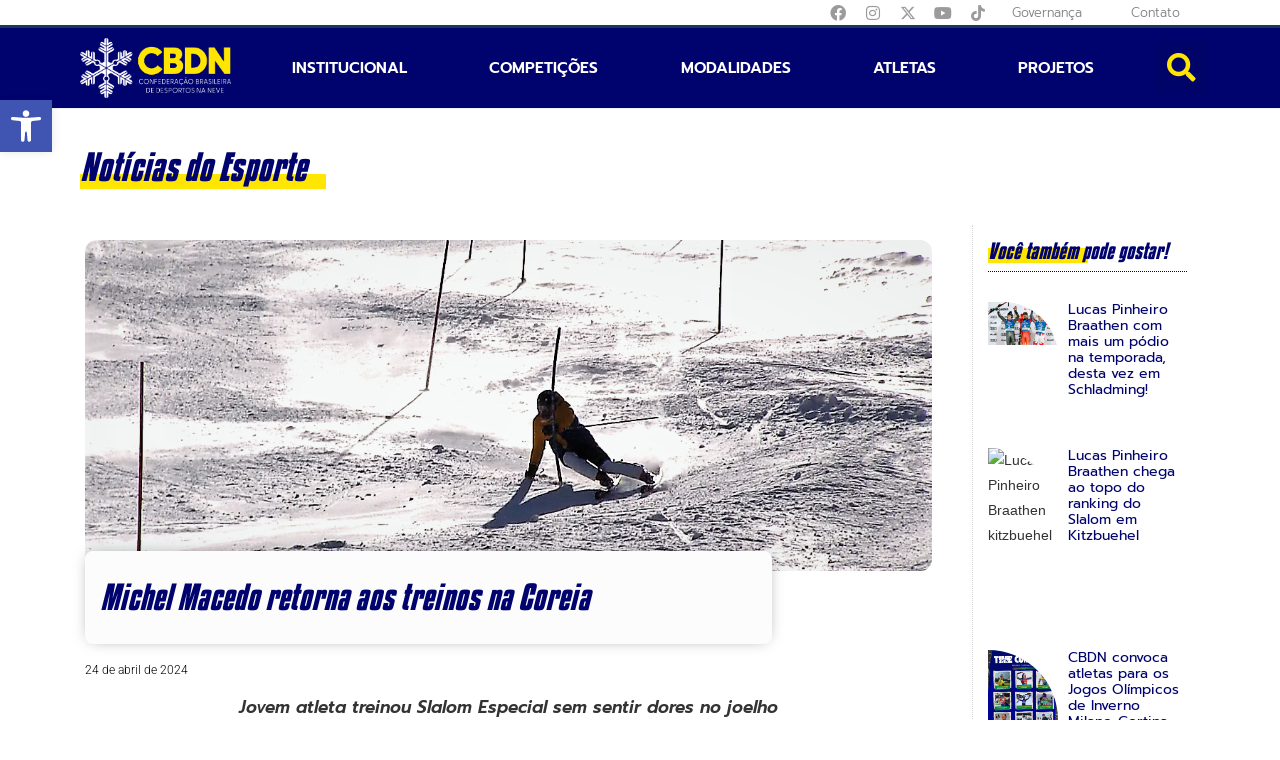

--- FILE ---
content_type: text/html; charset=UTF-8
request_url: https://cbdn.org.br/michel-macedo-retorna-aos-treinos-na-coreia/
body_size: 66208
content:
<!DOCTYPE html>
<html class="html" lang="pt-BR">
<head><meta charset="UTF-8"><script>if(navigator.userAgent.match(/MSIE|Internet Explorer/i)||navigator.userAgent.match(/Trident\/7\..*?rv:11/i)){var href=document.location.href;if(!href.match(/[?&]nowprocket/)){if(href.indexOf("?")==-1){if(href.indexOf("#")==-1){document.location.href=href+"?nowprocket=1"}else{document.location.href=href.replace("#","?nowprocket=1#")}}else{if(href.indexOf("#")==-1){document.location.href=href+"&nowprocket=1"}else{document.location.href=href.replace("#","&nowprocket=1#")}}}}</script><script>(()=>{class RocketLazyLoadScripts{constructor(){this.v="1.2.6",this.triggerEvents=["keydown","mousedown","mousemove","touchmove","touchstart","touchend","wheel"],this.userEventHandler=this.t.bind(this),this.touchStartHandler=this.i.bind(this),this.touchMoveHandler=this.o.bind(this),this.touchEndHandler=this.h.bind(this),this.clickHandler=this.u.bind(this),this.interceptedClicks=[],this.interceptedClickListeners=[],this.l(this),window.addEventListener("pageshow",(t=>{this.persisted=t.persisted,this.everythingLoaded&&this.m()})),this.CSPIssue=sessionStorage.getItem("rocketCSPIssue"),document.addEventListener("securitypolicyviolation",(t=>{this.CSPIssue||"script-src-elem"!==t.violatedDirective||"data"!==t.blockedURI||(this.CSPIssue=!0,sessionStorage.setItem("rocketCSPIssue",!0))})),document.addEventListener("DOMContentLoaded",(()=>{this.k()})),this.delayedScripts={normal:[],async:[],defer:[]},this.trash=[],this.allJQueries=[]}p(t){document.hidden?t.t():(this.triggerEvents.forEach((e=>window.addEventListener(e,t.userEventHandler,{passive:!0}))),window.addEventListener("touchstart",t.touchStartHandler,{passive:!0}),window.addEventListener("mousedown",t.touchStartHandler),document.addEventListener("visibilitychange",t.userEventHandler))}_(){this.triggerEvents.forEach((t=>window.removeEventListener(t,this.userEventHandler,{passive:!0}))),document.removeEventListener("visibilitychange",this.userEventHandler)}i(t){"HTML"!==t.target.tagName&&(window.addEventListener("touchend",this.touchEndHandler),window.addEventListener("mouseup",this.touchEndHandler),window.addEventListener("touchmove",this.touchMoveHandler,{passive:!0}),window.addEventListener("mousemove",this.touchMoveHandler),t.target.addEventListener("click",this.clickHandler),this.L(t.target,!0),this.S(t.target,"onclick","rocket-onclick"),this.C())}o(t){window.removeEventListener("touchend",this.touchEndHandler),window.removeEventListener("mouseup",this.touchEndHandler),window.removeEventListener("touchmove",this.touchMoveHandler,{passive:!0}),window.removeEventListener("mousemove",this.touchMoveHandler),t.target.removeEventListener("click",this.clickHandler),this.L(t.target,!1),this.S(t.target,"rocket-onclick","onclick"),this.M()}h(){window.removeEventListener("touchend",this.touchEndHandler),window.removeEventListener("mouseup",this.touchEndHandler),window.removeEventListener("touchmove",this.touchMoveHandler,{passive:!0}),window.removeEventListener("mousemove",this.touchMoveHandler)}u(t){t.target.removeEventListener("click",this.clickHandler),this.L(t.target,!1),this.S(t.target,"rocket-onclick","onclick"),this.interceptedClicks.push(t),t.preventDefault(),t.stopPropagation(),t.stopImmediatePropagation(),this.M()}O(){window.removeEventListener("touchstart",this.touchStartHandler,{passive:!0}),window.removeEventListener("mousedown",this.touchStartHandler),this.interceptedClicks.forEach((t=>{t.target.dispatchEvent(new MouseEvent("click",{view:t.view,bubbles:!0,cancelable:!0}))}))}l(t){EventTarget.prototype.addEventListenerWPRocketBase=EventTarget.prototype.addEventListener,EventTarget.prototype.addEventListener=function(e,i,o){"click"!==e||t.windowLoaded||i===t.clickHandler||t.interceptedClickListeners.push({target:this,func:i,options:o}),(this||window).addEventListenerWPRocketBase(e,i,o)}}L(t,e){this.interceptedClickListeners.forEach((i=>{i.target===t&&(e?t.removeEventListener("click",i.func,i.options):t.addEventListener("click",i.func,i.options))})),t.parentNode!==document.documentElement&&this.L(t.parentNode,e)}D(){return new Promise((t=>{this.P?this.M=t:t()}))}C(){this.P=!0}M(){this.P=!1}S(t,e,i){t.hasAttribute&&t.hasAttribute(e)&&(event.target.setAttribute(i,event.target.getAttribute(e)),event.target.removeAttribute(e))}t(){this._(this),"loading"===document.readyState?document.addEventListener("DOMContentLoaded",this.R.bind(this)):this.R()}k(){let t=[];document.querySelectorAll("script[type=rocketlazyloadscript][data-rocket-src]").forEach((e=>{let i=e.getAttribute("data-rocket-src");if(i&&!i.startsWith("data:")){0===i.indexOf("//")&&(i=location.protocol+i);try{const o=new URL(i).origin;o!==location.origin&&t.push({src:o,crossOrigin:e.crossOrigin||"module"===e.getAttribute("data-rocket-type")})}catch(t){}}})),t=[...new Map(t.map((t=>[JSON.stringify(t),t]))).values()],this.T(t,"preconnect")}async R(){this.lastBreath=Date.now(),this.j(this),this.F(this),this.I(),this.W(),this.q(),await this.A(this.delayedScripts.normal),await this.A(this.delayedScripts.defer),await this.A(this.delayedScripts.async);try{await this.U(),await this.H(this),await this.J()}catch(t){console.error(t)}window.dispatchEvent(new Event("rocket-allScriptsLoaded")),this.everythingLoaded=!0,this.D().then((()=>{this.O()})),this.N()}W(){document.querySelectorAll("script[type=rocketlazyloadscript]").forEach((t=>{t.hasAttribute("data-rocket-src")?t.hasAttribute("async")&&!1!==t.async?this.delayedScripts.async.push(t):t.hasAttribute("defer")&&!1!==t.defer||"module"===t.getAttribute("data-rocket-type")?this.delayedScripts.defer.push(t):this.delayedScripts.normal.push(t):this.delayedScripts.normal.push(t)}))}async B(t){if(await this.G(),!0!==t.noModule||!("noModule"in HTMLScriptElement.prototype))return new Promise((e=>{let i;function o(){(i||t).setAttribute("data-rocket-status","executed"),e()}try{if(navigator.userAgent.indexOf("Firefox/")>0||""===navigator.vendor||this.CSPIssue)i=document.createElement("script"),[...t.attributes].forEach((t=>{let e=t.nodeName;"type"!==e&&("data-rocket-type"===e&&(e="type"),"data-rocket-src"===e&&(e="src"),i.setAttribute(e,t.nodeValue))})),t.text&&(i.text=t.text),i.hasAttribute("src")?(i.addEventListener("load",o),i.addEventListener("error",(function(){i.setAttribute("data-rocket-status","failed-network"),e()})),setTimeout((()=>{i.isConnected||e()}),1)):(i.text=t.text,o()),t.parentNode.replaceChild(i,t);else{const i=t.getAttribute("data-rocket-type"),s=t.getAttribute("data-rocket-src");i?(t.type=i,t.removeAttribute("data-rocket-type")):t.removeAttribute("type"),t.addEventListener("load",o),t.addEventListener("error",(i=>{this.CSPIssue&&i.target.src.startsWith("data:")?(console.log("WPRocket: data-uri blocked by CSP -> fallback"),t.removeAttribute("src"),this.B(t).then(e)):(t.setAttribute("data-rocket-status","failed-network"),e())})),s?(t.removeAttribute("data-rocket-src"),t.src=s):t.src="data:text/javascript;base64,"+window.btoa(unescape(encodeURIComponent(t.text)))}}catch(i){t.setAttribute("data-rocket-status","failed-transform"),e()}}));t.setAttribute("data-rocket-status","skipped")}async A(t){const e=t.shift();return e&&e.isConnected?(await this.B(e),this.A(t)):Promise.resolve()}q(){this.T([...this.delayedScripts.normal,...this.delayedScripts.defer,...this.delayedScripts.async],"preload")}T(t,e){var i=document.createDocumentFragment();t.forEach((t=>{const o=t.getAttribute&&t.getAttribute("data-rocket-src")||t.src;if(o&&!o.startsWith("data:")){const s=document.createElement("link");s.href=o,s.rel=e,"preconnect"!==e&&(s.as="script"),t.getAttribute&&"module"===t.getAttribute("data-rocket-type")&&(s.crossOrigin=!0),t.crossOrigin&&(s.crossOrigin=t.crossOrigin),t.integrity&&(s.integrity=t.integrity),i.appendChild(s),this.trash.push(s)}})),document.head.appendChild(i)}j(t){let e={};function i(i,o){return e[o].eventsToRewrite.indexOf(i)>=0&&!t.everythingLoaded?"rocket-"+i:i}function o(t,o){!function(t){e[t]||(e[t]={originalFunctions:{add:t.addEventListener,remove:t.removeEventListener},eventsToRewrite:[]},t.addEventListener=function(){arguments[0]=i(arguments[0],t),e[t].originalFunctions.add.apply(t,arguments)},t.removeEventListener=function(){arguments[0]=i(arguments[0],t),e[t].originalFunctions.remove.apply(t,arguments)})}(t),e[t].eventsToRewrite.push(o)}function s(e,i){let o=e[i];e[i]=null,Object.defineProperty(e,i,{get:()=>o||function(){},set(s){t.everythingLoaded?o=s:e["rocket"+i]=o=s}})}o(document,"DOMContentLoaded"),o(window,"DOMContentLoaded"),o(window,"load"),o(window,"pageshow"),o(document,"readystatechange"),s(document,"onreadystatechange"),s(window,"onload"),s(window,"onpageshow");try{Object.defineProperty(document,"readyState",{get:()=>t.rocketReadyState,set(e){t.rocketReadyState=e},configurable:!0}),document.readyState="loading"}catch(t){console.log("WPRocket DJE readyState conflict, bypassing")}}F(t){let e;function i(e){return t.everythingLoaded?e:e.split(" ").map((t=>"load"===t||0===t.indexOf("load.")?"rocket-jquery-load":t)).join(" ")}function o(o){function s(t){const e=o.fn[t];o.fn[t]=o.fn.init.prototype[t]=function(){return this[0]===window&&("string"==typeof arguments[0]||arguments[0]instanceof String?arguments[0]=i(arguments[0]):"object"==typeof arguments[0]&&Object.keys(arguments[0]).forEach((t=>{const e=arguments[0][t];delete arguments[0][t],arguments[0][i(t)]=e}))),e.apply(this,arguments),this}}o&&o.fn&&!t.allJQueries.includes(o)&&(o.fn.ready=o.fn.init.prototype.ready=function(e){return t.domReadyFired?e.bind(document)(o):document.addEventListener("rocket-DOMContentLoaded",(()=>e.bind(document)(o))),o([])},s("on"),s("one"),t.allJQueries.push(o)),e=o}o(window.jQuery),Object.defineProperty(window,"jQuery",{get:()=>e,set(t){o(t)}})}async H(t){const e=document.querySelector("script[data-webpack]");e&&(await async function(){return new Promise((t=>{e.addEventListener("load",t),e.addEventListener("error",t)}))}(),await t.K(),await t.H(t))}async U(){this.domReadyFired=!0;try{document.readyState="interactive"}catch(t){}await this.G(),document.dispatchEvent(new Event("rocket-readystatechange")),await this.G(),document.rocketonreadystatechange&&document.rocketonreadystatechange(),await this.G(),document.dispatchEvent(new Event("rocket-DOMContentLoaded")),await this.G(),window.dispatchEvent(new Event("rocket-DOMContentLoaded"))}async J(){try{document.readyState="complete"}catch(t){}await this.G(),document.dispatchEvent(new Event("rocket-readystatechange")),await this.G(),document.rocketonreadystatechange&&document.rocketonreadystatechange(),await this.G(),window.dispatchEvent(new Event("rocket-load")),await this.G(),window.rocketonload&&window.rocketonload(),await this.G(),this.allJQueries.forEach((t=>t(window).trigger("rocket-jquery-load"))),await this.G();const t=new Event("rocket-pageshow");t.persisted=this.persisted,window.dispatchEvent(t),await this.G(),window.rocketonpageshow&&window.rocketonpageshow({persisted:this.persisted}),this.windowLoaded=!0}m(){document.onreadystatechange&&document.onreadystatechange(),window.onload&&window.onload(),window.onpageshow&&window.onpageshow({persisted:this.persisted})}I(){const t=new Map;document.write=document.writeln=function(e){const i=document.currentScript;i||console.error("WPRocket unable to document.write this: "+e);const o=document.createRange(),s=i.parentElement;let n=t.get(i);void 0===n&&(n=i.nextSibling,t.set(i,n));const c=document.createDocumentFragment();o.setStart(c,0),c.appendChild(o.createContextualFragment(e)),s.insertBefore(c,n)}}async G(){Date.now()-this.lastBreath>45&&(await this.K(),this.lastBreath=Date.now())}async K(){return document.hidden?new Promise((t=>setTimeout(t))):new Promise((t=>requestAnimationFrame(t)))}N(){this.trash.forEach((t=>t.remove()))}static run(){const t=new RocketLazyLoadScripts;t.p(t)}}RocketLazyLoadScripts.run()})();</script>
	
	<link rel="profile" href="https://gmpg.org/xfn/11">

	<meta name='robots' content='index, follow, max-image-preview:large, max-snippet:-1, max-video-preview:-1' />
	<style>img:is([sizes="auto" i], [sizes^="auto," i]) { contain-intrinsic-size: 3000px 1500px }</style>
	<meta name="viewport" content="width=device-width, initial-scale=1">
	<!-- This site is optimized with the Yoast SEO plugin v25.8 - https://yoast.com/wordpress/plugins/seo/ -->
	<title>Michel Macedo retorna aos treinos na Coreia - CBDN</title><link rel='preload' href='https://cbdn.org.br/wp-content/cache/perfmatters/cbdn.org.br/css/post.used.css?ver=1755782885' as='style' onload="this.rel='stylesheet';this.removeAttribute('onload');"><link rel="stylesheet" id="perfmatters-used-css" href="https://cbdn.org.br/wp-content/cache/perfmatters/cbdn.org.br/css/post.used.css?ver=1755782885" media="all" />
	<meta name="description" content="Michel Macedo retorna aos treinos na Coreia. O jovem atleta treinou Slalom Especial em Yong Pyeong, sede das provas técnicas de Ski Alpino." />
	<link rel="canonical" href="https://cbdn.org.br/michel-macedo-retorna-aos-treinos-na-coreia/" />
	<meta property="og:locale" content="pt_BR" />
	<meta property="og:type" content="article" />
	<meta property="og:title" content="Michel Macedo retorna aos treinos na Coreia - CBDN" />
	<meta property="og:description" content="Michel Macedo retorna aos treinos na Coreia. O jovem atleta treinou Slalom Especial em Yong Pyeong, sede das provas técnicas de Ski Alpino." />
	<meta property="og:url" content="https://cbdn.org.br/michel-macedo-retorna-aos-treinos-na-coreia/" />
	<meta property="og:site_name" content="CBDN" />
	<meta property="article:published_time" content="2024-04-24T16:41:29+00:00" />
	<meta property="og:image" content="https://cbdn.org.br/wp-content/uploads/2018/02/michel-macedo-treino-20180213-1190-466-.png" />
	<meta property="og:image:width" content="1190" />
	<meta property="og:image:height" content="466" />
	<meta property="og:image:type" content="image/png" />
	<meta name="author" content="cbdn" />
	<meta name="twitter:card" content="summary_large_image" />
	<meta name="twitter:label1" content="Escrito por" />
	<meta name="twitter:data1" content="cbdn" />
	<meta name="twitter:label2" content="Est. tempo de leitura" />
	<meta name="twitter:data2" content="1 minuto" />
	<script type="application/ld+json" class="yoast-schema-graph">{"@context":"https://schema.org","@graph":[{"@type":"WebPage","@id":"https://cbdn.org.br/michel-macedo-retorna-aos-treinos-na-coreia/","url":"https://cbdn.org.br/michel-macedo-retorna-aos-treinos-na-coreia/","name":"Michel Macedo retorna aos treinos na Coreia - CBDN","isPartOf":{"@id":"https://cbdn.org.br/#website"},"primaryImageOfPage":{"@id":"https://cbdn.org.br/michel-macedo-retorna-aos-treinos-na-coreia/#primaryimage"},"image":{"@id":"https://cbdn.org.br/michel-macedo-retorna-aos-treinos-na-coreia/#primaryimage"},"thumbnailUrl":"https://cbdn.org.br/wp-content/uploads/2018/02/michel-macedo-treino-20180213-1190-466-.png","datePublished":"2024-04-24T16:41:29+00:00","author":{"@id":"https://cbdn.org.br/#/schema/person/72ba64165686d50caf98f0e97d2164b2"},"description":"Michel Macedo retorna aos treinos na Coreia. O jovem atleta treinou Slalom Especial em Yong Pyeong, sede das provas técnicas de Ski Alpino.","breadcrumb":{"@id":"https://cbdn.org.br/michel-macedo-retorna-aos-treinos-na-coreia/#breadcrumb"},"inLanguage":"pt-BR","potentialAction":[{"@type":"ReadAction","target":["https://cbdn.org.br/michel-macedo-retorna-aos-treinos-na-coreia/"]}]},{"@type":"ImageObject","inLanguage":"pt-BR","@id":"https://cbdn.org.br/michel-macedo-retorna-aos-treinos-na-coreia/#primaryimage","url":"https://cbdn.org.br/wp-content/uploads/2018/02/michel-macedo-treino-20180213-1190-466-.png","contentUrl":"https://cbdn.org.br/wp-content/uploads/2018/02/michel-macedo-treino-20180213-1190-466-.png","width":1190,"height":466,"caption":"michel macedo pyeongchang treino"},{"@type":"BreadcrumbList","@id":"https://cbdn.org.br/michel-macedo-retorna-aos-treinos-na-coreia/#breadcrumb","itemListElement":[{"@type":"ListItem","position":1,"name":"Início","item":"https://cbdn.org.br/"},{"@type":"ListItem","position":2,"name":"Notícias","item":"https://cbdn.org.br/noticias/"},{"@type":"ListItem","position":3,"name":"Michel Macedo retorna aos treinos na Coreia"}]},{"@type":"WebSite","@id":"https://cbdn.org.br/#website","url":"https://cbdn.org.br/","name":"CBDN","description":"Confederação Brasileira de Desportos na Neve","potentialAction":[{"@type":"SearchAction","target":{"@type":"EntryPoint","urlTemplate":"https://cbdn.org.br/?s={search_term_string}"},"query-input":{"@type":"PropertyValueSpecification","valueRequired":true,"valueName":"search_term_string"}}],"inLanguage":"pt-BR"},{"@type":"Person","@id":"https://cbdn.org.br/#/schema/person/72ba64165686d50caf98f0e97d2164b2","name":"cbdn","url":"https://cbdn.org.br/author/cbdn/"}]}</script>
	<!-- / Yoast SEO plugin. -->



<link rel="alternate" type="application/rss+xml" title="Feed para CBDN &raquo;" href="https://cbdn.org.br/feed/" />
<script type="rocketlazyloadscript">
window._wpemojiSettings = {"baseUrl":"https:\/\/s.w.org\/images\/core\/emoji\/16.0.1\/72x72\/","ext":".png","svgUrl":"https:\/\/s.w.org\/images\/core\/emoji\/16.0.1\/svg\/","svgExt":".svg","source":{"concatemoji":"https:\/\/cbdn.org.br\/wp-includes\/js\/wp-emoji-release.min.js?ver=6.8.3"}};
/*! This file is auto-generated */
!function(s,n){var o,i,e;function c(e){try{var t={supportTests:e,timestamp:(new Date).valueOf()};sessionStorage.setItem(o,JSON.stringify(t))}catch(e){}}function p(e,t,n){e.clearRect(0,0,e.canvas.width,e.canvas.height),e.fillText(t,0,0);var t=new Uint32Array(e.getImageData(0,0,e.canvas.width,e.canvas.height).data),a=(e.clearRect(0,0,e.canvas.width,e.canvas.height),e.fillText(n,0,0),new Uint32Array(e.getImageData(0,0,e.canvas.width,e.canvas.height).data));return t.every(function(e,t){return e===a[t]})}function u(e,t){e.clearRect(0,0,e.canvas.width,e.canvas.height),e.fillText(t,0,0);for(var n=e.getImageData(16,16,1,1),a=0;a<n.data.length;a++)if(0!==n.data[a])return!1;return!0}function f(e,t,n,a){switch(t){case"flag":return n(e,"\ud83c\udff3\ufe0f\u200d\u26a7\ufe0f","\ud83c\udff3\ufe0f\u200b\u26a7\ufe0f")?!1:!n(e,"\ud83c\udde8\ud83c\uddf6","\ud83c\udde8\u200b\ud83c\uddf6")&&!n(e,"\ud83c\udff4\udb40\udc67\udb40\udc62\udb40\udc65\udb40\udc6e\udb40\udc67\udb40\udc7f","\ud83c\udff4\u200b\udb40\udc67\u200b\udb40\udc62\u200b\udb40\udc65\u200b\udb40\udc6e\u200b\udb40\udc67\u200b\udb40\udc7f");case"emoji":return!a(e,"\ud83e\udedf")}return!1}function g(e,t,n,a){var r="undefined"!=typeof WorkerGlobalScope&&self instanceof WorkerGlobalScope?new OffscreenCanvas(300,150):s.createElement("canvas"),o=r.getContext("2d",{willReadFrequently:!0}),i=(o.textBaseline="top",o.font="600 32px Arial",{});return e.forEach(function(e){i[e]=t(o,e,n,a)}),i}function t(e){var t=s.createElement("script");t.src=e,t.defer=!0,s.head.appendChild(t)}"undefined"!=typeof Promise&&(o="wpEmojiSettingsSupports",i=["flag","emoji"],n.supports={everything:!0,everythingExceptFlag:!0},e=new Promise(function(e){s.addEventListener("DOMContentLoaded",e,{once:!0})}),new Promise(function(t){var n=function(){try{var e=JSON.parse(sessionStorage.getItem(o));if("object"==typeof e&&"number"==typeof e.timestamp&&(new Date).valueOf()<e.timestamp+604800&&"object"==typeof e.supportTests)return e.supportTests}catch(e){}return null}();if(!n){if("undefined"!=typeof Worker&&"undefined"!=typeof OffscreenCanvas&&"undefined"!=typeof URL&&URL.createObjectURL&&"undefined"!=typeof Blob)try{var e="postMessage("+g.toString()+"("+[JSON.stringify(i),f.toString(),p.toString(),u.toString()].join(",")+"));",a=new Blob([e],{type:"text/javascript"}),r=new Worker(URL.createObjectURL(a),{name:"wpTestEmojiSupports"});return void(r.onmessage=function(e){c(n=e.data),r.terminate(),t(n)})}catch(e){}c(n=g(i,f,p,u))}t(n)}).then(function(e){for(var t in e)n.supports[t]=e[t],n.supports.everything=n.supports.everything&&n.supports[t],"flag"!==t&&(n.supports.everythingExceptFlag=n.supports.everythingExceptFlag&&n.supports[t]);n.supports.everythingExceptFlag=n.supports.everythingExceptFlag&&!n.supports.flag,n.DOMReady=!1,n.readyCallback=function(){n.DOMReady=!0}}).then(function(){return e}).then(function(){var e;n.supports.everything||(n.readyCallback(),(e=n.source||{}).concatemoji?t(e.concatemoji):e.wpemoji&&e.twemoji&&(t(e.twemoji),t(e.wpemoji)))}))}((window,document),window._wpemojiSettings);
</script>
<link rel="stylesheet" id="sbi_styles-css" media="all" data-pmdelayedstyle="https://cbdn.org.br/wp-content/cache/background-css/cbdn.org.br/wp-content/plugins/instagram-feed-pro/css/sbi-styles.min.css?ver=6.4&amp;wpr_t=1769673355"></link>
<style id='wp-emoji-styles-inline-css'>

	img.wp-smiley, img.emoji {
		display: inline !important;
		border: none !important;
		box-shadow: none !important;
		height: 1em !important;
		width: 1em !important;
		margin: 0 0.07em !important;
		vertical-align: -0.1em !important;
		background: none !important;
		padding: 0 !important;
	}
</style>
<link rel="stylesheet" id="wp-block-library-css" media="all" data-pmdelayedstyle="https://cbdn.org.br/wp-includes/css/dist/block-library/style.min.css?ver=6.8.3"></link>
<style id='wp-block-library-theme-inline-css'>
.wp-block-audio :where(figcaption){color:#555;font-size:13px;text-align:center}.is-dark-theme .wp-block-audio :where(figcaption){color:#ffffffa6}.wp-block-audio{margin:0 0 1em}.wp-block-code{border:1px solid #ccc;border-radius:4px;font-family:Menlo,Consolas,monaco,monospace;padding:.8em 1em}.wp-block-embed :where(figcaption){color:#555;font-size:13px;text-align:center}.is-dark-theme .wp-block-embed :where(figcaption){color:#ffffffa6}.wp-block-embed{margin:0 0 1em}.blocks-gallery-caption{color:#555;font-size:13px;text-align:center}.is-dark-theme .blocks-gallery-caption{color:#ffffffa6}:root :where(.wp-block-image figcaption){color:#555;font-size:13px;text-align:center}.is-dark-theme :root :where(.wp-block-image figcaption){color:#ffffffa6}.wp-block-image{margin:0 0 1em}.wp-block-pullquote{border-bottom:4px solid;border-top:4px solid;color:currentColor;margin-bottom:1.75em}.wp-block-pullquote cite,.wp-block-pullquote footer,.wp-block-pullquote__citation{color:currentColor;font-size:.8125em;font-style:normal;text-transform:uppercase}.wp-block-quote{border-left:.25em solid;margin:0 0 1.75em;padding-left:1em}.wp-block-quote cite,.wp-block-quote footer{color:currentColor;font-size:.8125em;font-style:normal;position:relative}.wp-block-quote:where(.has-text-align-right){border-left:none;border-right:.25em solid;padding-left:0;padding-right:1em}.wp-block-quote:where(.has-text-align-center){border:none;padding-left:0}.wp-block-quote.is-large,.wp-block-quote.is-style-large,.wp-block-quote:where(.is-style-plain){border:none}.wp-block-search .wp-block-search__label{font-weight:700}.wp-block-search__button{border:1px solid #ccc;padding:.375em .625em}:where(.wp-block-group.has-background){padding:1.25em 2.375em}.wp-block-separator.has-css-opacity{opacity:.4}.wp-block-separator{border:none;border-bottom:2px solid;margin-left:auto;margin-right:auto}.wp-block-separator.has-alpha-channel-opacity{opacity:1}.wp-block-separator:not(.is-style-wide):not(.is-style-dots){width:100px}.wp-block-separator.has-background:not(.is-style-dots){border-bottom:none;height:1px}.wp-block-separator.has-background:not(.is-style-wide):not(.is-style-dots){height:2px}.wp-block-table{margin:0 0 1em}.wp-block-table td,.wp-block-table th{word-break:normal}.wp-block-table :where(figcaption){color:#555;font-size:13px;text-align:center}.is-dark-theme .wp-block-table :where(figcaption){color:#ffffffa6}.wp-block-video :where(figcaption){color:#555;font-size:13px;text-align:center}.is-dark-theme .wp-block-video :where(figcaption){color:#ffffffa6}.wp-block-video{margin:0 0 1em}:root :where(.wp-block-template-part.has-background){margin-bottom:0;margin-top:0;padding:1.25em 2.375em}
</style>
<style id='classic-theme-styles-inline-css'>
/*! This file is auto-generated */
.wp-block-button__link{color:#fff;background-color:#32373c;border-radius:9999px;box-shadow:none;text-decoration:none;padding:calc(.667em + 2px) calc(1.333em + 2px);font-size:1.125em}.wp-block-file__button{background:#32373c;color:#fff;text-decoration:none}
</style>
<link data-minify="1" rel="stylesheet" id="jet-engine-frontend-css" media="all" data-pmdelayedstyle="https://cbdn.org.br/wp-content/cache/min/1/wp-content/plugins/jet-engine/assets/css/frontend.css?ver=1769441532"></link>
<style id='global-styles-inline-css'>
:root{--wp--preset--aspect-ratio--square: 1;--wp--preset--aspect-ratio--4-3: 4/3;--wp--preset--aspect-ratio--3-4: 3/4;--wp--preset--aspect-ratio--3-2: 3/2;--wp--preset--aspect-ratio--2-3: 2/3;--wp--preset--aspect-ratio--16-9: 16/9;--wp--preset--aspect-ratio--9-16: 9/16;--wp--preset--color--black: #000000;--wp--preset--color--cyan-bluish-gray: #abb8c3;--wp--preset--color--white: #ffffff;--wp--preset--color--pale-pink: #f78da7;--wp--preset--color--vivid-red: #cf2e2e;--wp--preset--color--luminous-vivid-orange: #ff6900;--wp--preset--color--luminous-vivid-amber: #fcb900;--wp--preset--color--light-green-cyan: #7bdcb5;--wp--preset--color--vivid-green-cyan: #00d084;--wp--preset--color--pale-cyan-blue: #8ed1fc;--wp--preset--color--vivid-cyan-blue: #0693e3;--wp--preset--color--vivid-purple: #9b51e0;--wp--preset--gradient--vivid-cyan-blue-to-vivid-purple: linear-gradient(135deg,rgba(6,147,227,1) 0%,rgb(155,81,224) 100%);--wp--preset--gradient--light-green-cyan-to-vivid-green-cyan: linear-gradient(135deg,rgb(122,220,180) 0%,rgb(0,208,130) 100%);--wp--preset--gradient--luminous-vivid-amber-to-luminous-vivid-orange: linear-gradient(135deg,rgba(252,185,0,1) 0%,rgba(255,105,0,1) 100%);--wp--preset--gradient--luminous-vivid-orange-to-vivid-red: linear-gradient(135deg,rgba(255,105,0,1) 0%,rgb(207,46,46) 100%);--wp--preset--gradient--very-light-gray-to-cyan-bluish-gray: linear-gradient(135deg,rgb(238,238,238) 0%,rgb(169,184,195) 100%);--wp--preset--gradient--cool-to-warm-spectrum: linear-gradient(135deg,rgb(74,234,220) 0%,rgb(151,120,209) 20%,rgb(207,42,186) 40%,rgb(238,44,130) 60%,rgb(251,105,98) 80%,rgb(254,248,76) 100%);--wp--preset--gradient--blush-light-purple: linear-gradient(135deg,rgb(255,206,236) 0%,rgb(152,150,240) 100%);--wp--preset--gradient--blush-bordeaux: linear-gradient(135deg,rgb(254,205,165) 0%,rgb(254,45,45) 50%,rgb(107,0,62) 100%);--wp--preset--gradient--luminous-dusk: linear-gradient(135deg,rgb(255,203,112) 0%,rgb(199,81,192) 50%,rgb(65,88,208) 100%);--wp--preset--gradient--pale-ocean: linear-gradient(135deg,rgb(255,245,203) 0%,rgb(182,227,212) 50%,rgb(51,167,181) 100%);--wp--preset--gradient--electric-grass: linear-gradient(135deg,rgb(202,248,128) 0%,rgb(113,206,126) 100%);--wp--preset--gradient--midnight: linear-gradient(135deg,rgb(2,3,129) 0%,rgb(40,116,252) 100%);--wp--preset--font-size--small: 13px;--wp--preset--font-size--medium: 20px;--wp--preset--font-size--large: 36px;--wp--preset--font-size--x-large: 42px;--wp--preset--spacing--20: 0.44rem;--wp--preset--spacing--30: 0.67rem;--wp--preset--spacing--40: 1rem;--wp--preset--spacing--50: 1.5rem;--wp--preset--spacing--60: 2.25rem;--wp--preset--spacing--70: 3.38rem;--wp--preset--spacing--80: 5.06rem;--wp--preset--shadow--natural: 6px 6px 9px rgba(0, 0, 0, 0.2);--wp--preset--shadow--deep: 12px 12px 50px rgba(0, 0, 0, 0.4);--wp--preset--shadow--sharp: 6px 6px 0px rgba(0, 0, 0, 0.2);--wp--preset--shadow--outlined: 6px 6px 0px -3px rgba(255, 255, 255, 1), 6px 6px rgba(0, 0, 0, 1);--wp--preset--shadow--crisp: 6px 6px 0px rgba(0, 0, 0, 1);}:where(.is-layout-flex){gap: 0.5em;}:where(.is-layout-grid){gap: 0.5em;}body .is-layout-flex{display: flex;}.is-layout-flex{flex-wrap: wrap;align-items: center;}.is-layout-flex > :is(*, div){margin: 0;}body .is-layout-grid{display: grid;}.is-layout-grid > :is(*, div){margin: 0;}:where(.wp-block-columns.is-layout-flex){gap: 2em;}:where(.wp-block-columns.is-layout-grid){gap: 2em;}:where(.wp-block-post-template.is-layout-flex){gap: 1.25em;}:where(.wp-block-post-template.is-layout-grid){gap: 1.25em;}.has-black-color{color: var(--wp--preset--color--black) !important;}.has-cyan-bluish-gray-color{color: var(--wp--preset--color--cyan-bluish-gray) !important;}.has-white-color{color: var(--wp--preset--color--white) !important;}.has-pale-pink-color{color: var(--wp--preset--color--pale-pink) !important;}.has-vivid-red-color{color: var(--wp--preset--color--vivid-red) !important;}.has-luminous-vivid-orange-color{color: var(--wp--preset--color--luminous-vivid-orange) !important;}.has-luminous-vivid-amber-color{color: var(--wp--preset--color--luminous-vivid-amber) !important;}.has-light-green-cyan-color{color: var(--wp--preset--color--light-green-cyan) !important;}.has-vivid-green-cyan-color{color: var(--wp--preset--color--vivid-green-cyan) !important;}.has-pale-cyan-blue-color{color: var(--wp--preset--color--pale-cyan-blue) !important;}.has-vivid-cyan-blue-color{color: var(--wp--preset--color--vivid-cyan-blue) !important;}.has-vivid-purple-color{color: var(--wp--preset--color--vivid-purple) !important;}.has-black-background-color{background-color: var(--wp--preset--color--black) !important;}.has-cyan-bluish-gray-background-color{background-color: var(--wp--preset--color--cyan-bluish-gray) !important;}.has-white-background-color{background-color: var(--wp--preset--color--white) !important;}.has-pale-pink-background-color{background-color: var(--wp--preset--color--pale-pink) !important;}.has-vivid-red-background-color{background-color: var(--wp--preset--color--vivid-red) !important;}.has-luminous-vivid-orange-background-color{background-color: var(--wp--preset--color--luminous-vivid-orange) !important;}.has-luminous-vivid-amber-background-color{background-color: var(--wp--preset--color--luminous-vivid-amber) !important;}.has-light-green-cyan-background-color{background-color: var(--wp--preset--color--light-green-cyan) !important;}.has-vivid-green-cyan-background-color{background-color: var(--wp--preset--color--vivid-green-cyan) !important;}.has-pale-cyan-blue-background-color{background-color: var(--wp--preset--color--pale-cyan-blue) !important;}.has-vivid-cyan-blue-background-color{background-color: var(--wp--preset--color--vivid-cyan-blue) !important;}.has-vivid-purple-background-color{background-color: var(--wp--preset--color--vivid-purple) !important;}.has-black-border-color{border-color: var(--wp--preset--color--black) !important;}.has-cyan-bluish-gray-border-color{border-color: var(--wp--preset--color--cyan-bluish-gray) !important;}.has-white-border-color{border-color: var(--wp--preset--color--white) !important;}.has-pale-pink-border-color{border-color: var(--wp--preset--color--pale-pink) !important;}.has-vivid-red-border-color{border-color: var(--wp--preset--color--vivid-red) !important;}.has-luminous-vivid-orange-border-color{border-color: var(--wp--preset--color--luminous-vivid-orange) !important;}.has-luminous-vivid-amber-border-color{border-color: var(--wp--preset--color--luminous-vivid-amber) !important;}.has-light-green-cyan-border-color{border-color: var(--wp--preset--color--light-green-cyan) !important;}.has-vivid-green-cyan-border-color{border-color: var(--wp--preset--color--vivid-green-cyan) !important;}.has-pale-cyan-blue-border-color{border-color: var(--wp--preset--color--pale-cyan-blue) !important;}.has-vivid-cyan-blue-border-color{border-color: var(--wp--preset--color--vivid-cyan-blue) !important;}.has-vivid-purple-border-color{border-color: var(--wp--preset--color--vivid-purple) !important;}.has-vivid-cyan-blue-to-vivid-purple-gradient-background{background: var(--wp--preset--gradient--vivid-cyan-blue-to-vivid-purple) !important;}.has-light-green-cyan-to-vivid-green-cyan-gradient-background{background: var(--wp--preset--gradient--light-green-cyan-to-vivid-green-cyan) !important;}.has-luminous-vivid-amber-to-luminous-vivid-orange-gradient-background{background: var(--wp--preset--gradient--luminous-vivid-amber-to-luminous-vivid-orange) !important;}.has-luminous-vivid-orange-to-vivid-red-gradient-background{background: var(--wp--preset--gradient--luminous-vivid-orange-to-vivid-red) !important;}.has-very-light-gray-to-cyan-bluish-gray-gradient-background{background: var(--wp--preset--gradient--very-light-gray-to-cyan-bluish-gray) !important;}.has-cool-to-warm-spectrum-gradient-background{background: var(--wp--preset--gradient--cool-to-warm-spectrum) !important;}.has-blush-light-purple-gradient-background{background: var(--wp--preset--gradient--blush-light-purple) !important;}.has-blush-bordeaux-gradient-background{background: var(--wp--preset--gradient--blush-bordeaux) !important;}.has-luminous-dusk-gradient-background{background: var(--wp--preset--gradient--luminous-dusk) !important;}.has-pale-ocean-gradient-background{background: var(--wp--preset--gradient--pale-ocean) !important;}.has-electric-grass-gradient-background{background: var(--wp--preset--gradient--electric-grass) !important;}.has-midnight-gradient-background{background: var(--wp--preset--gradient--midnight) !important;}.has-small-font-size{font-size: var(--wp--preset--font-size--small) !important;}.has-medium-font-size{font-size: var(--wp--preset--font-size--medium) !important;}.has-large-font-size{font-size: var(--wp--preset--font-size--large) !important;}.has-x-large-font-size{font-size: var(--wp--preset--font-size--x-large) !important;}
:where(.wp-block-post-template.is-layout-flex){gap: 1.25em;}:where(.wp-block-post-template.is-layout-grid){gap: 1.25em;}
:where(.wp-block-columns.is-layout-flex){gap: 2em;}:where(.wp-block-columns.is-layout-grid){gap: 2em;}
:root :where(.wp-block-pullquote){font-size: 1.5em;line-height: 1.6;}
</style>
<link data-minify="1" rel="stylesheet" id="dtle-common-style-css" media="all" data-pmdelayedstyle="https://cbdn.org.br/wp-content/cache/min/1/wp-content/plugins/datalentor/assets/css/common-style.css?ver=1769441532"></link>
<link rel="stylesheet" id="dataTables-css" media="all" data-pmdelayedstyle="https://cbdn.org.br/wp-content/plugins/datalentor/assets/css/dataTables.min.css?ver=6.8.3"></link>
<link rel="stylesheet" id="pojo-a11y-css" media="all" data-pmdelayedstyle="https://cbdn.org.br/wp-content/plugins/pojo-accessibility/modules/legacy/assets/css/style.min.css?ver=1.0.0"></link>
<link rel="stylesheet" id="oceanwp-style-css" media="all" data-pmdelayedstyle="https://cbdn.org.br/wp-content/themes/oceanwp/assets/css/style.min.css?ver=1.0"></link>
<link data-minify="1" rel="stylesheet" id="child-style-css" media="all" data-pmdelayedstyle="https://cbdn.org.br/wp-content/cache/min/1/wp-content/themes/oceanwp-child-theme-master/style.css?ver=1769441532"></link>
<link data-minify="1" rel="stylesheet" id="font-awesome-css" media="all" data-pmdelayedstyle="https://cbdn.org.br/wp-content/cache/min/1/wp-content/themes/oceanwp/assets/fonts/fontawesome/css/all.min.css?ver=1769441532"></link>
<link data-minify="1" rel="stylesheet" id="simple-line-icons-css" media="all" data-pmdelayedstyle="https://cbdn.org.br/wp-content/cache/min/1/wp-content/themes/oceanwp/assets/css/third/simple-line-icons.min.css?ver=1769441532"></link>
<link rel="stylesheet" id="photoswipe-css" media="all" data-pmdelayedstyle="https://cbdn.org.br/wp-content/cache/background-css/cbdn.org.br/wp-content/plugins/jet-reviews/assets/lib/photoswipe/css/photoswipe.min.css?ver=3.0.0.1&amp;wpr_t=1769673355"></link>
<link data-minify="1" rel="stylesheet" id="jet-reviews-frontend-css" media="all" data-pmdelayedstyle="https://cbdn.org.br/wp-content/cache/min/1/wp-content/plugins/jet-reviews/assets/css/jet-reviews.css?ver=1769441532"></link>
<link data-minify="1" rel="stylesheet" id="dflip-style-css" media="all" data-pmdelayedstyle="https://cbdn.org.br/wp-content/cache/min/1/wp-content/plugins/3d-flipbook-dflip-lite/assets/css/dflip.min.css?ver=1769441532"></link>
<link rel="stylesheet" id="elementor-frontend-css" media="all" data-pmdelayedstyle="https://cbdn.org.br/wp-content/uploads/elementor/css/custom-frontend.min.css?ver=1764792963"></link>
<link rel="stylesheet" id="widget-social-icons-css" media="all" data-pmdelayedstyle="https://cbdn.org.br/wp-content/plugins/elementor/assets/css/widget-social-icons.min.css?ver=3.31.3"></link>
<link rel="stylesheet" id="e-apple-webkit-css" media="all" data-pmdelayedstyle="https://cbdn.org.br/wp-content/uploads/elementor/css/custom-apple-webkit.min.css?ver=1764792963"></link>
<link rel="stylesheet" id="widget-image-css" media="all" data-pmdelayedstyle="https://cbdn.org.br/wp-content/plugins/elementor/assets/css/widget-image.min.css?ver=3.31.3"></link>
<link rel="stylesheet" id="widget-nav-menu-css" media="all" data-pmdelayedstyle="https://cbdn.org.br/wp-content/uploads/elementor/css/custom-pro-widget-nav-menu.min.css?ver=1764792963"></link>
<link rel="stylesheet" id="widget-search-form-css" media="all" data-pmdelayedstyle="https://cbdn.org.br/wp-content/plugins/elementor-pro/assets/css/widget-search-form.min.css?ver=3.31.2"></link>
<link rel="stylesheet" id="elementor-icons-shared-0-css" media="all" data-pmdelayedstyle="https://cbdn.org.br/wp-content/plugins/elementor/assets/lib/font-awesome/css/fontawesome.min.css?ver=5.15.3"></link>
<link data-minify="1" rel="stylesheet" id="elementor-icons-fa-solid-css" media="all" data-pmdelayedstyle="https://cbdn.org.br/wp-content/cache/min/1/wp-content/plugins/elementor/assets/lib/font-awesome/css/solid.min.css?ver=1769441532"></link>
<link rel="stylesheet" id="e-sticky-css" media="all" data-pmdelayedstyle="https://cbdn.org.br/wp-content/plugins/elementor-pro/assets/css/modules/sticky.min.css?ver=3.31.2"></link>
<link rel="stylesheet" id="widget-heading-css" media="all" data-pmdelayedstyle="https://cbdn.org.br/wp-content/plugins/elementor/assets/css/widget-heading.min.css?ver=3.31.3"></link>
<link rel="stylesheet" id="widget-divider-css" media="all" data-pmdelayedstyle="https://cbdn.org.br/wp-content/plugins/elementor/assets/css/widget-divider.min.css?ver=3.31.3"></link>
<link rel='stylesheet' id='e-animation-bounceIn-css' href='https://cbdn.org.br/wp-content/plugins/elementor/assets/lib/animations/styles/bounceIn.min.css?ver=3.31.3' media='all' />
<link rel='stylesheet' id='e-animation-push-css' href='https://cbdn.org.br/wp-content/plugins/elementor/assets/lib/animations/styles/e-animation-push.min.css?ver=3.31.3' media='all' />
<link rel="stylesheet" id="widget-post-navigation-css" media="all" data-pmdelayedstyle="https://cbdn.org.br/wp-content/plugins/elementor-pro/assets/css/widget-post-navigation.min.css?ver=3.31.2"></link>
<link rel="stylesheet" id="widget-posts-css" media="all" data-pmdelayedstyle="https://cbdn.org.br/wp-content/plugins/elementor-pro/assets/css/widget-posts.min.css?ver=3.31.2"></link>
<link data-minify="1" rel="stylesheet" id="elementor-icons-css" media="all" data-pmdelayedstyle="https://cbdn.org.br/wp-content/cache/min/1/wp-content/plugins/elementor/assets/lib/eicons/css/elementor-icons.min.css?ver=1769441532"></link>
<link rel='stylesheet' id='elementor-post-7-css' href='https://cbdn.org.br/wp-content/uploads/elementor/css/post-7.css?ver=1764792964' media='all' />
<link rel="stylesheet" id="sbistyles-css" media="all" data-pmdelayedstyle="https://cbdn.org.br/wp-content/cache/background-css/cbdn.org.br/wp-content/plugins/instagram-feed-pro/css/sbi-styles.min.css?ver=6.4&amp;wpr_t=1769673355"></link>
<link data-minify="1" rel="stylesheet" id="ooohboi-steroids-styles-css" media="all" data-pmdelayedstyle="https://cbdn.org.br/wp-content/cache/min/1/wp-content/plugins/ooohboi-steroids-for-elementor/assets/css/main.css?ver=1769441532"></link>
<link rel='stylesheet' id='elementor-post-14-css' href='https://cbdn.org.br/wp-content/uploads/elementor/css/post-14.css?ver=1764792964' media='all' />
<link rel='stylesheet' id='elementor-post-131-css' href='https://cbdn.org.br/wp-content/uploads/elementor/css/post-131.css?ver=1767980111' media='all' />
<link rel='stylesheet' id='elementor-post-22854-css' href='https://cbdn.org.br/wp-content/uploads/elementor/css/post-22854.css?ver=1764792965' media='all' />
<link data-minify="1" rel="stylesheet" id="elementskit-parallax-style-css" media="all" data-pmdelayedstyle="https://cbdn.org.br/wp-content/cache/min/1/wp-content/plugins/elementskit/modules/parallax/assets/css/style.css?ver=1769441532"></link>
<link rel="stylesheet" id="jquery-chosen-css" media="all" data-pmdelayedstyle="https://cbdn.org.br/wp-content/cache/background-css/cbdn.org.br/wp-content/plugins/jet-search/assets/lib/chosen/chosen.min.css?ver=1.8.7&amp;wpr_t=1769673355"></link>
<link data-minify="1" rel="stylesheet" id="jet-search-css" media="all" data-pmdelayedstyle="https://cbdn.org.br/wp-content/cache/min/1/wp-content/plugins/jet-search/assets/css/jet-search.css?ver=1769441532"></link>
<link data-minify="1" rel="stylesheet" id="ekit-widget-styles-css" media="all" data-pmdelayedstyle="https://cbdn.org.br/wp-content/cache/background-css/cbdn.org.br/wp-content/cache/min/1/wp-content/plugins/elementskit-lite/widgets/init/assets/css/widget-styles.css?ver=1769441532&amp;wpr_t=1769673355"></link>
<link data-minify="1" rel="stylesheet" id="ekit-widget-styles-pro-css" media="all" data-pmdelayedstyle="https://cbdn.org.br/wp-content/cache/min/1/wp-content/plugins/elementskit/widgets/init/assets/css/widget-styles-pro.css?ver=1769441533"></link>
<link data-minify="1" rel="stylesheet" id="ekit-responsive-css" media="all" data-pmdelayedstyle="https://cbdn.org.br/wp-content/cache/min/1/wp-content/plugins/elementskit-lite/widgets/init/assets/css/responsive.css?ver=1769441533"></link>
<link rel="stylesheet" id="eael-general-css" media="all" data-pmdelayedstyle="https://cbdn.org.br/wp-content/plugins/essential-addons-for-elementor-lite/assets/front-end/css/view/general.min.css?ver=6.3.1"></link>
<link data-minify="1" rel="stylesheet" id="oe-widgets-style-css" media="all" data-pmdelayedstyle="https://cbdn.org.br/wp-content/cache/background-css/cbdn.org.br/wp-content/cache/min/1/wp-content/plugins/ocean-extra/assets/css/widgets.css?ver=1769441533&amp;wpr_t=1769673355"></link>
<link data-minify="1" rel="stylesheet" id="bdt-uikit-css" media="all" data-pmdelayedstyle="https://cbdn.org.br/wp-content/cache/background-css/cbdn.org.br/wp-content/cache/min/1/wp-content/plugins/bdthemes-prime-slider-lite/assets/css/bdt-uikit.css?ver=1769441533&amp;wpr_t=1769673355"></link>
<link data-minify="1" rel="stylesheet" id="prime-slider-site-css" media="all" data-pmdelayedstyle="https://cbdn.org.br/wp-content/cache/min/1/wp-content/plugins/bdthemes-prime-slider-lite/assets/css/prime-slider-site.css?ver=1769441533"></link>
<link data-minify="1" rel="stylesheet" id="elementor-gf-local-roboto-css" media="all" data-pmdelayedstyle="https://cbdn.org.br/wp-content/cache/min/1/wp-content/uploads/elementor/google-fonts/css/roboto.css?ver=1769441533"></link>
<link data-minify="1" rel="stylesheet" id="elementor-gf-local-robotoslab-css" media="all" data-pmdelayedstyle="https://cbdn.org.br/wp-content/cache/min/1/wp-content/uploads/elementor/google-fonts/css/robotoslab.css?ver=1769441533"></link>
<link data-minify="1" rel="stylesheet" id="elementor-gf-local-prompt-css" media="all" data-pmdelayedstyle="https://cbdn.org.br/wp-content/cache/min/1/wp-content/uploads/elementor/google-fonts/css/prompt.css?ver=1769441533"></link>
<link data-minify="1" rel="stylesheet" id="elementor-icons-fa-brands-css" media="all" data-pmdelayedstyle="https://cbdn.org.br/wp-content/cache/min/1/wp-content/plugins/elementor/assets/lib/font-awesome/css/brands.min.css?ver=1769441533"></link>
<script type="rocketlazyloadscript" data-rocket-src="https://cbdn.org.br/wp-includes/js/jquery/jquery.min.js?ver=3.7.1" id="jquery-core-js" data-rocket-defer defer></script>
<script type="rocketlazyloadscript" data-rocket-src="https://cbdn.org.br/wp-includes/js/jquery/jquery-migrate.min.js?ver=3.4.1" id="jquery-migrate-js" data-rocket-defer defer></script>
<script type="rocketlazyloadscript" data-rocket-src="https://cbdn.org.br/wp-includes/js/imagesloaded.min.js?ver=6.8.3" id="imagesLoaded-js" data-rocket-defer defer></script>
<script type="rocketlazyloadscript" data-minify="1" data-rocket-src="https://cbdn.org.br/wp-content/cache/min/1/wp-content/plugins/elementskit/modules/parallax/assets/js/jarallax.js?ver=1769441533" id="jarallax-js" data-rocket-defer defer></script>
<script type="rocketlazyloadscript" data-rocket-src="https://cbdn.org.br/wp-content/plugins/bdthemes-prime-slider-lite/assets/js/bdt-uikit.min.js?ver=3.21.7" id="bdt-uikit-js" data-rocket-defer defer></script>
<link rel="https://api.w.org/" href="https://cbdn.org.br/wp-json/" /><link rel="alternate" title="JSON" type="application/json" href="https://cbdn.org.br/wp-json/wp/v2/posts/3854" /><link rel="EditURI" type="application/rsd+xml" title="RSD" href="https://cbdn.org.br/xmlrpc.php?rsd" />
<meta name="generator" content="WordPress 6.8.3" />
<link rel='shortlink' href='https://cbdn.org.br/?p=3854' />
<link rel="alternate" title="oEmbed (JSON)" type="application/json+oembed" href="https://cbdn.org.br/wp-json/oembed/1.0/embed?url=https%3A%2F%2Fcbdn.org.br%2Fmichel-macedo-retorna-aos-treinos-na-coreia%2F" />
<link rel="alternate" title="oEmbed (XML)" type="text/xml+oembed" href="https://cbdn.org.br/wp-json/oembed/1.0/embed?url=https%3A%2F%2Fcbdn.org.br%2Fmichel-macedo-retorna-aos-treinos-na-coreia%2F&#038;format=xml" />
<style type="text/css">
#pojo-a11y-toolbar .pojo-a11y-toolbar-toggle a{ background-color: #4054b2;	color: #ffffff;}
#pojo-a11y-toolbar .pojo-a11y-toolbar-overlay, #pojo-a11y-toolbar .pojo-a11y-toolbar-overlay ul.pojo-a11y-toolbar-items.pojo-a11y-links{ border-color: #4054b2;}
body.pojo-a11y-focusable a:focus{ outline-style: solid !important;	outline-width: 1px !important;	outline-color: #FF0000 !important;}
#pojo-a11y-toolbar{ top: 100px !important;}
#pojo-a11y-toolbar .pojo-a11y-toolbar-overlay{ background-color: #ffffff;}
#pojo-a11y-toolbar .pojo-a11y-toolbar-overlay ul.pojo-a11y-toolbar-items li.pojo-a11y-toolbar-item a, #pojo-a11y-toolbar .pojo-a11y-toolbar-overlay p.pojo-a11y-toolbar-title{ color: #333333;}
#pojo-a11y-toolbar .pojo-a11y-toolbar-overlay ul.pojo-a11y-toolbar-items li.pojo-a11y-toolbar-item a.active{ background-color: #4054b2;	color: #ffffff;}
@media (max-width: 767px) { #pojo-a11y-toolbar { top: 50px !important; } }</style>    <script type="rocketlazyloadscript" data-rocket-type="text/javascript">
        document.addEventListener('DOMContentLoaded', function() {
            var isSafari = /^((?!chrome|android).)*safari/i.test(navigator.userAgent);
            if (isSafari) {
                var style = document.createElement('style');
                style.type = 'text/css';
                style.innerHTML = 'body { font-family: "Open Sans", Helvetica, Arial, sans-serif !important; }';
                document.head.appendChild(style);
            }
        });
    </script>
    <meta name="generator" content="Elementor 3.31.3; features: additional_custom_breakpoints, e_element_cache; settings: css_print_method-external, google_font-enabled, font_display-auto">
<!-- Meta Pixel Code -->
<script type="rocketlazyloadscript">
!function(f,b,e,v,n,t,s)
{if(f.fbq)return;n=f.fbq=function(){n.callMethod?
n.callMethod.apply(n,arguments):n.queue.push(arguments)};
if(!f._fbq)f._fbq=n;n.push=n;n.loaded=!0;n.version='2.0';
n.queue=[];t=b.createElement(e);t.async=!0;
t.src=v;s=b.getElementsByTagName(e)[0];
s.parentNode.insertBefore(t,s)}(window, document,'script',
'https://connect.facebook.net/en_US/fbevents.js');
fbq('init', '191535528799388');
fbq('track', 'PageView');
</script>
<noscript><img height="1" width="1" style="display:none"
src="https://www.facebook.com/tr?id=191535528799388&ev=PageView&noscript=1"
/></noscript>
<!-- End Meta Pixel Code -->

			<script type="rocketlazyloadscript" data-rocket-type="text/javascript">
				var elementskit_module_parallax_url = "https://cbdn.org.br/wp-content/plugins/elementskit/modules/parallax/"
			</script>
					<style>
				.e-con.e-parent:nth-of-type(n+4):not(.e-lazyloaded):not(.e-no-lazyload),
				.e-con.e-parent:nth-of-type(n+4):not(.e-lazyloaded):not(.e-no-lazyload) * {
					background-image: none !important;
				}
				@media screen and (max-height: 1024px) {
					.e-con.e-parent:nth-of-type(n+3):not(.e-lazyloaded):not(.e-no-lazyload),
					.e-con.e-parent:nth-of-type(n+3):not(.e-lazyloaded):not(.e-no-lazyload) * {
						background-image: none !important;
					}
				}
				@media screen and (max-height: 640px) {
					.e-con.e-parent:nth-of-type(n+2):not(.e-lazyloaded):not(.e-no-lazyload),
					.e-con.e-parent:nth-of-type(n+2):not(.e-lazyloaded):not(.e-no-lazyload) * {
						background-image: none !important;
					}
				}
			</style>
			<!-- OceanWP CSS -->
<style type="text/css">
/* Colors */body .theme-button,body input[type="submit"],body button[type="submit"],body button,body .button,body div.wpforms-container-full .wpforms-form input[type=submit],body div.wpforms-container-full .wpforms-form button[type=submit],body div.wpforms-container-full .wpforms-form .wpforms-page-button,.woocommerce-cart .wp-element-button,.woocommerce-checkout .wp-element-button,.wp-block-button__link{border-color:#ffffff}body .theme-button:hover,body input[type="submit"]:hover,body button[type="submit"]:hover,body button:hover,body .button:hover,body div.wpforms-container-full .wpforms-form input[type=submit]:hover,body div.wpforms-container-full .wpforms-form input[type=submit]:active,body div.wpforms-container-full .wpforms-form button[type=submit]:hover,body div.wpforms-container-full .wpforms-form button[type=submit]:active,body div.wpforms-container-full .wpforms-form .wpforms-page-button:hover,body div.wpforms-container-full .wpforms-form .wpforms-page-button:active,.woocommerce-cart .wp-element-button:hover,.woocommerce-checkout .wp-element-button:hover,.wp-block-button__link:hover{border-color:#ffffff}/* OceanWP Style Settings CSS */.theme-button,input[type="submit"],button[type="submit"],button,.button,body div.wpforms-container-full .wpforms-form input[type=submit],body div.wpforms-container-full .wpforms-form button[type=submit],body div.wpforms-container-full .wpforms-form .wpforms-page-button{border-style:solid}.theme-button,input[type="submit"],button[type="submit"],button,.button,body div.wpforms-container-full .wpforms-form input[type=submit],body div.wpforms-container-full .wpforms-form button[type=submit],body div.wpforms-container-full .wpforms-form .wpforms-page-button{border-width:1px}form input[type="text"],form input[type="password"],form input[type="email"],form input[type="url"],form input[type="date"],form input[type="month"],form input[type="time"],form input[type="datetime"],form input[type="datetime-local"],form input[type="week"],form input[type="number"],form input[type="search"],form input[type="tel"],form input[type="color"],form select,form textarea,.woocommerce .woocommerce-checkout .select2-container--default .select2-selection--single{border-style:solid}body div.wpforms-container-full .wpforms-form input[type=date],body div.wpforms-container-full .wpforms-form input[type=datetime],body div.wpforms-container-full .wpforms-form input[type=datetime-local],body div.wpforms-container-full .wpforms-form input[type=email],body div.wpforms-container-full .wpforms-form input[type=month],body div.wpforms-container-full .wpforms-form input[type=number],body div.wpforms-container-full .wpforms-form input[type=password],body div.wpforms-container-full .wpforms-form input[type=range],body div.wpforms-container-full .wpforms-form input[type=search],body div.wpforms-container-full .wpforms-form input[type=tel],body div.wpforms-container-full .wpforms-form input[type=text],body div.wpforms-container-full .wpforms-form input[type=time],body div.wpforms-container-full .wpforms-form input[type=url],body div.wpforms-container-full .wpforms-form input[type=week],body div.wpforms-container-full .wpforms-form select,body div.wpforms-container-full .wpforms-form textarea{border-style:solid}form input[type="text"],form input[type="password"],form input[type="email"],form input[type="url"],form input[type="date"],form input[type="month"],form input[type="time"],form input[type="datetime"],form input[type="datetime-local"],form input[type="week"],form input[type="number"],form input[type="search"],form input[type="tel"],form input[type="color"],form select,form textarea{border-radius:3px}body div.wpforms-container-full .wpforms-form input[type=date],body div.wpforms-container-full .wpforms-form input[type=datetime],body div.wpforms-container-full .wpforms-form input[type=datetime-local],body div.wpforms-container-full .wpforms-form input[type=email],body div.wpforms-container-full .wpforms-form input[type=month],body div.wpforms-container-full .wpforms-form input[type=number],body div.wpforms-container-full .wpforms-form input[type=password],body div.wpforms-container-full .wpforms-form input[type=range],body div.wpforms-container-full .wpforms-form input[type=search],body div.wpforms-container-full .wpforms-form input[type=tel],body div.wpforms-container-full .wpforms-form input[type=text],body div.wpforms-container-full .wpforms-form input[type=time],body div.wpforms-container-full .wpforms-form input[type=url],body div.wpforms-container-full .wpforms-form input[type=week],body div.wpforms-container-full .wpforms-form select,body div.wpforms-container-full .wpforms-form textarea{border-radius:3px}/* Header */#site-header.has-header-media .overlay-header-media{background-color:rgba(0,0,0,0.5)}/* Blog CSS */.ocean-single-post-header ul.meta-item li a:hover{color:#333333}/* Typography */body{font-size:14px;line-height:1.8}h1,h2,h3,h4,h5,h6,.theme-heading,.widget-title,.oceanwp-widget-recent-posts-title,.comment-reply-title,.entry-title,.sidebar-box .widget-title{line-height:1.4}h1{font-size:23px;line-height:1.4}h2{font-size:20px;line-height:1.4}h3{font-size:18px;line-height:1.4}h4{font-size:17px;line-height:1.4}h5{font-size:14px;line-height:1.4}h6{font-size:15px;line-height:1.4}.page-header .page-header-title,.page-header.background-image-page-header .page-header-title{font-size:32px;line-height:1.4}.page-header .page-subheading{font-size:15px;line-height:1.8}.site-breadcrumbs,.site-breadcrumbs a{font-size:13px;line-height:1.4}#top-bar-content,#top-bar-social-alt{font-size:12px;line-height:1.8}#site-logo a.site-logo-text{font-size:24px;line-height:1.8}.dropdown-menu ul li a.menu-link,#site-header.full_screen-header .fs-dropdown-menu ul.sub-menu li a{font-size:12px;line-height:1.2;letter-spacing:.6px}.sidr-class-dropdown-menu li a,a.sidr-class-toggle-sidr-close,#mobile-dropdown ul li a,body #mobile-fullscreen ul li a{font-size:15px;line-height:1.8}.blog-entry.post .blog-entry-header .entry-title a{font-size:24px;line-height:1.4}.ocean-single-post-header .single-post-title{font-size:34px;line-height:1.4;letter-spacing:.6px}.ocean-single-post-header ul.meta-item li,.ocean-single-post-header ul.meta-item li a{font-size:13px;line-height:1.4;letter-spacing:.6px}.ocean-single-post-header .post-author-name,.ocean-single-post-header .post-author-name a{font-size:14px;line-height:1.4;letter-spacing:.6px}.ocean-single-post-header .post-author-description{font-size:12px;line-height:1.4;letter-spacing:.6px}.single-post .entry-title{line-height:1.4;letter-spacing:.6px}.single-post ul.meta li,.single-post ul.meta li a{font-size:14px;line-height:1.4;letter-spacing:.6px}.sidebar-box .widget-title,.sidebar-box.widget_block .wp-block-heading{font-size:13px;line-height:1;letter-spacing:1px}#footer-widgets .footer-box .widget-title{font-size:13px;line-height:1;letter-spacing:1px}#footer-bottom #copyright{font-size:12px;line-height:1}#footer-bottom #footer-bottom-menu{font-size:12px;line-height:1}.woocommerce-store-notice.demo_store{line-height:2;letter-spacing:1.5px}.demo_store .woocommerce-store-notice__dismiss-link{line-height:2;letter-spacing:1.5px}.woocommerce ul.products li.product li.title h2,.woocommerce ul.products li.product li.title a{font-size:14px;line-height:1.5}.woocommerce ul.products li.product li.category,.woocommerce ul.products li.product li.category a{font-size:12px;line-height:1}.woocommerce ul.products li.product .price{font-size:18px;line-height:1}.woocommerce ul.products li.product .button,.woocommerce ul.products li.product .product-inner .added_to_cart{font-size:12px;line-height:1.5;letter-spacing:1px}.woocommerce ul.products li.owp-woo-cond-notice span,.woocommerce ul.products li.owp-woo-cond-notice a{font-size:16px;line-height:1;letter-spacing:1px;font-weight:600;text-transform:capitalize}.woocommerce div.product .product_title{font-size:24px;line-height:1.4;letter-spacing:.6px}.woocommerce div.product p.price{font-size:36px;line-height:1}.woocommerce .owp-btn-normal .summary form button.button,.woocommerce .owp-btn-big .summary form button.button,.woocommerce .owp-btn-very-big .summary form button.button{font-size:12px;line-height:1.5;letter-spacing:1px;text-transform:uppercase}.woocommerce div.owp-woo-single-cond-notice span,.woocommerce div.owp-woo-single-cond-notice a{font-size:18px;line-height:2;letter-spacing:1.5px;font-weight:600;text-transform:capitalize}.ocean-preloader--active .preloader-after-content{font-size:20px;line-height:1.8;letter-spacing:.6px}
</style><noscript><style id="rocket-lazyload-nojs-css">.rll-youtube-player, [data-lazy-src]{display:none !important;}</style></noscript><style id="wpr-lazyload-bg-container"></style><style id="wpr-lazyload-bg-exclusion"></style>
<noscript>
<style id="wpr-lazyload-bg-nostyle">.sbi_lb-loader span{--wpr-bg-ee6bbab5-0fe5-419c-a3c6-7ab25d1f8b32: url('https://cbdn.org.br/wp-content/plugins/instagram-feed-pro/img/sbi-sprite.png');}.sbi_lb-nav span{--wpr-bg-10220419-80af-45d0-8add-dca178bd07d8: url('https://cbdn.org.br/wp-content/plugins/instagram-feed-pro/img/sbi-sprite.png');}.sb_instagram_header .sbi_header_img_hover i{--wpr-bg-a32130fe-a7a4-4c32-b12b-a72f4cf893d6: url('https://cbdn.org.br/wp-content/plugins/instagram-feed-pro/img/small-logo.png');}.sb_instagram_header.sbi_story .sbi_header_img_hover .sbi_new_logo{--wpr-bg-54d1561f-b436-47b1-bf34-391cc29231b0: url('https://cbdn.org.br/wp-content/plugins/instagram-feed-pro/img/sbi-sprite.png');}button.pswp__button{--wpr-bg-561d3fb2-40f6-454f-b032-95dce11529ab: url('https://cbdn.org.br/wp-content/plugins/jet-reviews/assets/lib/photoswipe/css/default-skin/default-skin.png');}.chosen-container-single .chosen-single abbr{--wpr-bg-c3966476-adc3-4f86-bf56-c1ceb480c190: url('https://cbdn.org.br/wp-content/plugins/jet-search/assets/lib/chosen/chosen-sprite.png');}.chosen-container-single .chosen-single div b{--wpr-bg-0953b6e4-6e28-4d96-ae0c-936accc58cbe: url('https://cbdn.org.br/wp-content/plugins/jet-search/assets/lib/chosen/chosen-sprite.png');}.chosen-container-single .chosen-search input[type=text]{--wpr-bg-b5db0808-c8f7-452a-9698-805f1032ff0d: url('https://cbdn.org.br/wp-content/plugins/jet-search/assets/lib/chosen/chosen-sprite.png');}.chosen-container-multi .chosen-choices li.search-choice .search-choice-close{--wpr-bg-d6a35abf-b6e8-46ba-9516-ca1bd191904f: url('https://cbdn.org.br/wp-content/plugins/jet-search/assets/lib/chosen/chosen-sprite.png');}.chosen-rtl .chosen-search input[type=text]{--wpr-bg-f065efea-e7c6-4908-b353-e165d0a1cc96: url('https://cbdn.org.br/wp-content/plugins/jet-search/assets/lib/chosen/chosen-sprite.png');}.chosen-container .chosen-results-scroll-down span,.chosen-container .chosen-results-scroll-up span,.chosen-container-multi .chosen-choices .search-choice .search-choice-close,.chosen-container-single .chosen-search input[type=text],.chosen-container-single .chosen-single abbr,.chosen-container-single .chosen-single div b,.chosen-rtl .chosen-search input[type=text]{--wpr-bg-509ac776-506d-4136-9631-de3a05ca8847: url('https://cbdn.org.br/wp-content/plugins/jet-search/assets/lib/chosen/chosen-sprite@2x.png');}table.dataTable thead .dt-orderable-asc,table.dataTable thead .dt-orderable-desc{--wpr-bg-f328dfc7-200c-44db-a415-e47aca9fb762: url('https://cbdn.org.br/wp-content/plugins/elementskit-lite/widgets/init/assets/img/arrow.png');}table.dataTable thead .dt-ordering-asc{--wpr-bg-a61cf19e-62fd-4418-9cda-a7deff5b6ae5: url('https://cbdn.org.br/wp-content/plugins/elementskit-lite/widgets/init/assets/img/sort_asc.png');}table.dataTable thead .dt-ordering-desc{--wpr-bg-936aad31-73cc-4648-ba6e-f98a3baf7d3c: url('https://cbdn.org.br/wp-content/plugins/elementskit-lite/widgets/init/assets/img/sort_desc.png');}table.dataTable thead .dt-ordering-asc-disabled{--wpr-bg-597046cd-d0d3-42c7-90ca-280b8bdac8cb: url('https://cbdn.org.br/wp-content/plugins/elementskit-lite/widgets/init/assets/img/sort_asc_disabled.png');}.oceanwp-instagram-bar .instagram-logo{--wpr-bg-0f63debb-f396-4394-a40a-b78c60df85d3: url('https://cbdn.org.br/wp-content/plugins/ocean-extra/assets/img/instagram-logo.png');}p.flickr_stream_wrap a{--wpr-bg-55ba7e50-62c4-4b8c-8c02-4f1350d77f74: url('https://cbdn.org.br/wp-content/plugins/ocean-extra/assets/img/flickr.png');}.bdt-divider-icon{--wpr-bg-f54078e1-372d-4c97-b8e7-51c5966dcc32: url('https://cbdn.org.br/wp-content/plugins/bdthemes-prime-slider-lite/images/backgrounds/divider-icon.svg');}.bdt-list-bullet>::before{--wpr-bg-81c5efb0-f88f-4b37-a5d6-175d863a00ac: url('https://cbdn.org.br/wp-content/plugins/bdthemes-prime-slider-lite/images/backgrounds/list-bullet.svg');}.bdt-select:not([multiple]):not([size]){--wpr-bg-382e2ef7-16cb-4571-81d2-a86b8a8aa754: url('https://cbdn.org.br/wp-content/plugins/bdthemes-prime-slider-lite/images/backgrounds/form-select.svg');}.bdt-select:not([multiple]):not([size]):disabled{--wpr-bg-7502a37a-2f39-473f-83ad-5c53fabee37c: url('https://cbdn.org.br/wp-content/plugins/bdthemes-prime-slider-lite/images/backgrounds/form-select.svg');}.bdt-input[list]:hover,.bdt-input[list]:focus{--wpr-bg-f973dc25-516d-4a83-a542-70f5f241894e: url('https://cbdn.org.br/wp-content/plugins/bdthemes-prime-slider-lite/images/backgrounds/form-datalist.svg');}.bdt-radio:checked{--wpr-bg-e7ca105e-8369-4db2-bc9d-a227f9093023: url('https://cbdn.org.br/wp-content/plugins/bdthemes-prime-slider-lite/images/backgrounds/form-radio.svg');}.bdt-checkbox:checked{--wpr-bg-27f04dde-1fe1-47e2-99b8-59e3b9f0ba2d: url('https://cbdn.org.br/wp-content/plugins/bdthemes-prime-slider-lite/images/backgrounds/form-checkbox.svg');}.bdt-checkbox:indeterminate{--wpr-bg-ccac6d1a-d3a3-41ed-8ecd-e47a0443be09: url('https://cbdn.org.br/wp-content/plugins/bdthemes-prime-slider-lite/images/backgrounds/form-checkbox-indeterminate.svg');}.bdt-radio:disabled:checked{--wpr-bg-5a6e3b69-715a-479f-b33b-56a0c6501cdd: url('https://cbdn.org.br/wp-content/plugins/bdthemes-prime-slider-lite/images/backgrounds/form-radio.svg');}.bdt-checkbox:disabled:checked{--wpr-bg-331707c5-1be6-4c34-9143-6b360f9578ca: url('https://cbdn.org.br/wp-content/plugins/bdthemes-prime-slider-lite/images/backgrounds/form-checkbox.svg');}.bdt-checkbox:disabled:indeterminate{--wpr-bg-7107c9c8-2be0-4e33-be8d-1a680c9e8b41: url('https://cbdn.org.br/wp-content/plugins/bdthemes-prime-slider-lite/images/backgrounds/form-checkbox-indeterminate.svg');}</style>
</noscript>
<script type="application/javascript">const rocket_pairs = [{"selector":".sbi_lb-loader span","style":".sbi_lb-loader span{--wpr-bg-ee6bbab5-0fe5-419c-a3c6-7ab25d1f8b32: url('https:\/\/cbdn.org.br\/wp-content\/plugins\/instagram-feed-pro\/img\/sbi-sprite.png');}","hash":"ee6bbab5-0fe5-419c-a3c6-7ab25d1f8b32","url":"https:\/\/cbdn.org.br\/wp-content\/plugins\/instagram-feed-pro\/img\/sbi-sprite.png"},{"selector":".sbi_lb-nav span","style":".sbi_lb-nav span{--wpr-bg-10220419-80af-45d0-8add-dca178bd07d8: url('https:\/\/cbdn.org.br\/wp-content\/plugins\/instagram-feed-pro\/img\/sbi-sprite.png');}","hash":"10220419-80af-45d0-8add-dca178bd07d8","url":"https:\/\/cbdn.org.br\/wp-content\/plugins\/instagram-feed-pro\/img\/sbi-sprite.png"},{"selector":".sb_instagram_header .sbi_header_img_hover i","style":".sb_instagram_header .sbi_header_img_hover i{--wpr-bg-a32130fe-a7a4-4c32-b12b-a72f4cf893d6: url('https:\/\/cbdn.org.br\/wp-content\/plugins\/instagram-feed-pro\/img\/small-logo.png');}","hash":"a32130fe-a7a4-4c32-b12b-a72f4cf893d6","url":"https:\/\/cbdn.org.br\/wp-content\/plugins\/instagram-feed-pro\/img\/small-logo.png"},{"selector":".sb_instagram_header.sbi_story .sbi_header_img_hover .sbi_new_logo","style":".sb_instagram_header.sbi_story .sbi_header_img_hover .sbi_new_logo{--wpr-bg-54d1561f-b436-47b1-bf34-391cc29231b0: url('https:\/\/cbdn.org.br\/wp-content\/plugins\/instagram-feed-pro\/img\/sbi-sprite.png');}","hash":"54d1561f-b436-47b1-bf34-391cc29231b0","url":"https:\/\/cbdn.org.br\/wp-content\/plugins\/instagram-feed-pro\/img\/sbi-sprite.png"},{"selector":"button.pswp__button","style":"button.pswp__button{--wpr-bg-561d3fb2-40f6-454f-b032-95dce11529ab: url('https:\/\/cbdn.org.br\/wp-content\/plugins\/jet-reviews\/assets\/lib\/photoswipe\/css\/default-skin\/default-skin.png');}","hash":"561d3fb2-40f6-454f-b032-95dce11529ab","url":"https:\/\/cbdn.org.br\/wp-content\/plugins\/jet-reviews\/assets\/lib\/photoswipe\/css\/default-skin\/default-skin.png"},{"selector":".chosen-container-single .chosen-single abbr","style":".chosen-container-single .chosen-single abbr{--wpr-bg-c3966476-adc3-4f86-bf56-c1ceb480c190: url('https:\/\/cbdn.org.br\/wp-content\/plugins\/jet-search\/assets\/lib\/chosen\/chosen-sprite.png');}","hash":"c3966476-adc3-4f86-bf56-c1ceb480c190","url":"https:\/\/cbdn.org.br\/wp-content\/plugins\/jet-search\/assets\/lib\/chosen\/chosen-sprite.png"},{"selector":".chosen-container-single .chosen-single div b","style":".chosen-container-single .chosen-single div b{--wpr-bg-0953b6e4-6e28-4d96-ae0c-936accc58cbe: url('https:\/\/cbdn.org.br\/wp-content\/plugins\/jet-search\/assets\/lib\/chosen\/chosen-sprite.png');}","hash":"0953b6e4-6e28-4d96-ae0c-936accc58cbe","url":"https:\/\/cbdn.org.br\/wp-content\/plugins\/jet-search\/assets\/lib\/chosen\/chosen-sprite.png"},{"selector":".chosen-container-single .chosen-search input[type=text]","style":".chosen-container-single .chosen-search input[type=text]{--wpr-bg-b5db0808-c8f7-452a-9698-805f1032ff0d: url('https:\/\/cbdn.org.br\/wp-content\/plugins\/jet-search\/assets\/lib\/chosen\/chosen-sprite.png');}","hash":"b5db0808-c8f7-452a-9698-805f1032ff0d","url":"https:\/\/cbdn.org.br\/wp-content\/plugins\/jet-search\/assets\/lib\/chosen\/chosen-sprite.png"},{"selector":".chosen-container-multi .chosen-choices li.search-choice .search-choice-close","style":".chosen-container-multi .chosen-choices li.search-choice .search-choice-close{--wpr-bg-d6a35abf-b6e8-46ba-9516-ca1bd191904f: url('https:\/\/cbdn.org.br\/wp-content\/plugins\/jet-search\/assets\/lib\/chosen\/chosen-sprite.png');}","hash":"d6a35abf-b6e8-46ba-9516-ca1bd191904f","url":"https:\/\/cbdn.org.br\/wp-content\/plugins\/jet-search\/assets\/lib\/chosen\/chosen-sprite.png"},{"selector":".chosen-rtl .chosen-search input[type=text]","style":".chosen-rtl .chosen-search input[type=text]{--wpr-bg-f065efea-e7c6-4908-b353-e165d0a1cc96: url('https:\/\/cbdn.org.br\/wp-content\/plugins\/jet-search\/assets\/lib\/chosen\/chosen-sprite.png');}","hash":"f065efea-e7c6-4908-b353-e165d0a1cc96","url":"https:\/\/cbdn.org.br\/wp-content\/plugins\/jet-search\/assets\/lib\/chosen\/chosen-sprite.png"},{"selector":".chosen-container .chosen-results-scroll-down span,.chosen-container .chosen-results-scroll-up span,.chosen-container-multi .chosen-choices .search-choice .search-choice-close,.chosen-container-single .chosen-search input[type=text],.chosen-container-single .chosen-single abbr,.chosen-container-single .chosen-single div b,.chosen-rtl .chosen-search input[type=text]","style":".chosen-container .chosen-results-scroll-down span,.chosen-container .chosen-results-scroll-up span,.chosen-container-multi .chosen-choices .search-choice .search-choice-close,.chosen-container-single .chosen-search input[type=text],.chosen-container-single .chosen-single abbr,.chosen-container-single .chosen-single div b,.chosen-rtl .chosen-search input[type=text]{--wpr-bg-509ac776-506d-4136-9631-de3a05ca8847: url('https:\/\/cbdn.org.br\/wp-content\/plugins\/jet-search\/assets\/lib\/chosen\/chosen-sprite@2x.png');}","hash":"509ac776-506d-4136-9631-de3a05ca8847","url":"https:\/\/cbdn.org.br\/wp-content\/plugins\/jet-search\/assets\/lib\/chosen\/chosen-sprite@2x.png"},{"selector":"table.dataTable thead .dt-orderable-asc,table.dataTable thead .dt-orderable-desc","style":"table.dataTable thead .dt-orderable-asc,table.dataTable thead .dt-orderable-desc{--wpr-bg-f328dfc7-200c-44db-a415-e47aca9fb762: url('https:\/\/cbdn.org.br\/wp-content\/plugins\/elementskit-lite\/widgets\/init\/assets\/img\/arrow.png');}","hash":"f328dfc7-200c-44db-a415-e47aca9fb762","url":"https:\/\/cbdn.org.br\/wp-content\/plugins\/elementskit-lite\/widgets\/init\/assets\/img\/arrow.png"},{"selector":"table.dataTable thead .dt-ordering-asc","style":"table.dataTable thead .dt-ordering-asc{--wpr-bg-a61cf19e-62fd-4418-9cda-a7deff5b6ae5: url('https:\/\/cbdn.org.br\/wp-content\/plugins\/elementskit-lite\/widgets\/init\/assets\/img\/sort_asc.png');}","hash":"a61cf19e-62fd-4418-9cda-a7deff5b6ae5","url":"https:\/\/cbdn.org.br\/wp-content\/plugins\/elementskit-lite\/widgets\/init\/assets\/img\/sort_asc.png"},{"selector":"table.dataTable thead .dt-ordering-desc","style":"table.dataTable thead .dt-ordering-desc{--wpr-bg-936aad31-73cc-4648-ba6e-f98a3baf7d3c: url('https:\/\/cbdn.org.br\/wp-content\/plugins\/elementskit-lite\/widgets\/init\/assets\/img\/sort_desc.png');}","hash":"936aad31-73cc-4648-ba6e-f98a3baf7d3c","url":"https:\/\/cbdn.org.br\/wp-content\/plugins\/elementskit-lite\/widgets\/init\/assets\/img\/sort_desc.png"},{"selector":"table.dataTable thead .dt-ordering-asc-disabled","style":"table.dataTable thead .dt-ordering-asc-disabled{--wpr-bg-597046cd-d0d3-42c7-90ca-280b8bdac8cb: url('https:\/\/cbdn.org.br\/wp-content\/plugins\/elementskit-lite\/widgets\/init\/assets\/img\/sort_asc_disabled.png');}","hash":"597046cd-d0d3-42c7-90ca-280b8bdac8cb","url":"https:\/\/cbdn.org.br\/wp-content\/plugins\/elementskit-lite\/widgets\/init\/assets\/img\/sort_asc_disabled.png"},{"selector":".oceanwp-instagram-bar .instagram-logo","style":".oceanwp-instagram-bar .instagram-logo{--wpr-bg-0f63debb-f396-4394-a40a-b78c60df85d3: url('https:\/\/cbdn.org.br\/wp-content\/plugins\/ocean-extra\/assets\/img\/instagram-logo.png');}","hash":"0f63debb-f396-4394-a40a-b78c60df85d3","url":"https:\/\/cbdn.org.br\/wp-content\/plugins\/ocean-extra\/assets\/img\/instagram-logo.png"},{"selector":"p.flickr_stream_wrap a","style":"p.flickr_stream_wrap a{--wpr-bg-55ba7e50-62c4-4b8c-8c02-4f1350d77f74: url('https:\/\/cbdn.org.br\/wp-content\/plugins\/ocean-extra\/assets\/img\/flickr.png');}","hash":"55ba7e50-62c4-4b8c-8c02-4f1350d77f74","url":"https:\/\/cbdn.org.br\/wp-content\/plugins\/ocean-extra\/assets\/img\/flickr.png"},{"selector":".bdt-divider-icon","style":".bdt-divider-icon{--wpr-bg-f54078e1-372d-4c97-b8e7-51c5966dcc32: url('https:\/\/cbdn.org.br\/wp-content\/plugins\/bdthemes-prime-slider-lite\/images\/backgrounds\/divider-icon.svg');}","hash":"f54078e1-372d-4c97-b8e7-51c5966dcc32","url":"https:\/\/cbdn.org.br\/wp-content\/plugins\/bdthemes-prime-slider-lite\/images\/backgrounds\/divider-icon.svg"},{"selector":".bdt-list-bullet>*","style":".bdt-list-bullet>::before{--wpr-bg-81c5efb0-f88f-4b37-a5d6-175d863a00ac: url('https:\/\/cbdn.org.br\/wp-content\/plugins\/bdthemes-prime-slider-lite\/images\/backgrounds\/list-bullet.svg');}","hash":"81c5efb0-f88f-4b37-a5d6-175d863a00ac","url":"https:\/\/cbdn.org.br\/wp-content\/plugins\/bdthemes-prime-slider-lite\/images\/backgrounds\/list-bullet.svg"},{"selector":".bdt-select:not([multiple]):not([size])","style":".bdt-select:not([multiple]):not([size]){--wpr-bg-382e2ef7-16cb-4571-81d2-a86b8a8aa754: url('https:\/\/cbdn.org.br\/wp-content\/plugins\/bdthemes-prime-slider-lite\/images\/backgrounds\/form-select.svg');}","hash":"382e2ef7-16cb-4571-81d2-a86b8a8aa754","url":"https:\/\/cbdn.org.br\/wp-content\/plugins\/bdthemes-prime-slider-lite\/images\/backgrounds\/form-select.svg"},{"selector":".bdt-select:not([multiple]):not([size]):disabled","style":".bdt-select:not([multiple]):not([size]):disabled{--wpr-bg-7502a37a-2f39-473f-83ad-5c53fabee37c: url('https:\/\/cbdn.org.br\/wp-content\/plugins\/bdthemes-prime-slider-lite\/images\/backgrounds\/form-select.svg');}","hash":"7502a37a-2f39-473f-83ad-5c53fabee37c","url":"https:\/\/cbdn.org.br\/wp-content\/plugins\/bdthemes-prime-slider-lite\/images\/backgrounds\/form-select.svg"},{"selector":".bdt-input[list]","style":".bdt-input[list]:hover,.bdt-input[list]:focus{--wpr-bg-f973dc25-516d-4a83-a542-70f5f241894e: url('https:\/\/cbdn.org.br\/wp-content\/plugins\/bdthemes-prime-slider-lite\/images\/backgrounds\/form-datalist.svg');}","hash":"f973dc25-516d-4a83-a542-70f5f241894e","url":"https:\/\/cbdn.org.br\/wp-content\/plugins\/bdthemes-prime-slider-lite\/images\/backgrounds\/form-datalist.svg"},{"selector":".bdt-radio:checked","style":".bdt-radio:checked{--wpr-bg-e7ca105e-8369-4db2-bc9d-a227f9093023: url('https:\/\/cbdn.org.br\/wp-content\/plugins\/bdthemes-prime-slider-lite\/images\/backgrounds\/form-radio.svg');}","hash":"e7ca105e-8369-4db2-bc9d-a227f9093023","url":"https:\/\/cbdn.org.br\/wp-content\/plugins\/bdthemes-prime-slider-lite\/images\/backgrounds\/form-radio.svg"},{"selector":".bdt-checkbox:checked","style":".bdt-checkbox:checked{--wpr-bg-27f04dde-1fe1-47e2-99b8-59e3b9f0ba2d: url('https:\/\/cbdn.org.br\/wp-content\/plugins\/bdthemes-prime-slider-lite\/images\/backgrounds\/form-checkbox.svg');}","hash":"27f04dde-1fe1-47e2-99b8-59e3b9f0ba2d","url":"https:\/\/cbdn.org.br\/wp-content\/plugins\/bdthemes-prime-slider-lite\/images\/backgrounds\/form-checkbox.svg"},{"selector":".bdt-checkbox:indeterminate","style":".bdt-checkbox:indeterminate{--wpr-bg-ccac6d1a-d3a3-41ed-8ecd-e47a0443be09: url('https:\/\/cbdn.org.br\/wp-content\/plugins\/bdthemes-prime-slider-lite\/images\/backgrounds\/form-checkbox-indeterminate.svg');}","hash":"ccac6d1a-d3a3-41ed-8ecd-e47a0443be09","url":"https:\/\/cbdn.org.br\/wp-content\/plugins\/bdthemes-prime-slider-lite\/images\/backgrounds\/form-checkbox-indeterminate.svg"},{"selector":".bdt-radio:disabled:checked","style":".bdt-radio:disabled:checked{--wpr-bg-5a6e3b69-715a-479f-b33b-56a0c6501cdd: url('https:\/\/cbdn.org.br\/wp-content\/plugins\/bdthemes-prime-slider-lite\/images\/backgrounds\/form-radio.svg');}","hash":"5a6e3b69-715a-479f-b33b-56a0c6501cdd","url":"https:\/\/cbdn.org.br\/wp-content\/plugins\/bdthemes-prime-slider-lite\/images\/backgrounds\/form-radio.svg"},{"selector":".bdt-checkbox:disabled:checked","style":".bdt-checkbox:disabled:checked{--wpr-bg-331707c5-1be6-4c34-9143-6b360f9578ca: url('https:\/\/cbdn.org.br\/wp-content\/plugins\/bdthemes-prime-slider-lite\/images\/backgrounds\/form-checkbox.svg');}","hash":"331707c5-1be6-4c34-9143-6b360f9578ca","url":"https:\/\/cbdn.org.br\/wp-content\/plugins\/bdthemes-prime-slider-lite\/images\/backgrounds\/form-checkbox.svg"},{"selector":".bdt-checkbox:disabled:indeterminate","style":".bdt-checkbox:disabled:indeterminate{--wpr-bg-7107c9c8-2be0-4e33-be8d-1a680c9e8b41: url('https:\/\/cbdn.org.br\/wp-content\/plugins\/bdthemes-prime-slider-lite\/images\/backgrounds\/form-checkbox-indeterminate.svg');}","hash":"7107c9c8-2be0-4e33-be8d-1a680c9e8b41","url":"https:\/\/cbdn.org.br\/wp-content\/plugins\/bdthemes-prime-slider-lite\/images\/backgrounds\/form-checkbox-indeterminate.svg"}]; const rocket_excluded_pairs = [];</script></head>

<body class="wp-singular post-template-default single single-post postid-3854 single-format-standard wp-embed-responsive wp-theme-oceanwp wp-child-theme-oceanwp-child-theme-master oceanwp-theme dropdown-mobile default-breakpoint has-sidebar content-right-sidebar post-in-category-central-olimpica-2018 post-in-category-ski-alpino has-topbar has-breadcrumbs elementor-default elementor-template-full-width elementor-kit-7 elementor-page-22854" itemscope="itemscope" itemtype="https://schema.org/Article">

	
	
	<div data-rocket-location-hash="8d4cf696f26de01be85ad0a187dccab0" id="outer-wrap" class="site clr">

		<a class="skip-link screen-reader-text" href="#main">Ir para o conteúdo</a>

		
		<div data-rocket-location-hash="d32c78bb6c23ac2fe4709dc3c38ea82f" id="wrap" class="clr">

			

<div data-rocket-location-hash="e431264c670ab5170b2151ec2a6c42b2" id="top-bar-wrap" class="clr">

	<div id="top-bar" class="clr container has-no-content">

		
		<div id="top-bar-inner" class="clr">

			

		</div><!-- #top-bar-inner -->

		
	</div><!-- #top-bar -->

</div><!-- #top-bar-wrap -->


			
<header data-rocket-location-hash="d3d7d2c1f5de22f984dc74266cd8e98d" id="site-header" class="clr" data-height="74" itemscope="itemscope" itemtype="https://schema.org/WPHeader" role="banner">

			<header data-elementor-type="header" data-elementor-id="14" class="elementor elementor-14 elementor-location-header" data-elementor-post-type="elementor_library">
					<section data-particle_enable="false" data-particle-mobile-disabled="false" class="ob-is-breaking-bad elementor-section elementor-top-section elementor-element elementor-element-4bc0338 elementor-section-boxed elementor-section-height-default elementor-section-height-default" data-id="4bc0338" data-element_type="section" data-settings="{&quot;jet_parallax_layout_list&quot;:[],&quot;_ob_bbad_use_it&quot;:&quot;yes&quot;,&quot;_ob_bbad_sssic_use&quot;:&quot;no&quot;,&quot;_ob_glider_is_slider&quot;:&quot;no&quot;}">
						<div class="elementor-container elementor-column-gap-no">
					<div class="elementor-column elementor-col-100 elementor-top-column elementor-element elementor-element-b357ebd" data-id="b357ebd" data-element_type="column" data-settings="{&quot;_ob_bbad_is_stalker&quot;:&quot;no&quot;,&quot;_ob_teleporter_use&quot;:false,&quot;_ob_column_hoveranimator&quot;:&quot;no&quot;,&quot;_ob_column_has_pseudo&quot;:&quot;no&quot;}">
			<div class="elementor-widget-wrap elementor-element-populated">
						<section data-particle_enable="false" data-particle-mobile-disabled="false" class="ob-is-breaking-bad ob-bb-inner elementor-section elementor-inner-section elementor-element elementor-element-21a5807 elementor-section-boxed elementor-section-height-default elementor-section-height-default" data-id="21a5807" data-element_type="section" data-settings="{&quot;jet_parallax_layout_list&quot;:[],&quot;_ob_bbad_use_it&quot;:&quot;yes&quot;,&quot;_ob_bbad_sssic_use&quot;:&quot;no&quot;,&quot;_ob_glider_is_slider&quot;:&quot;no&quot;}">
						<div class="elementor-container elementor-column-gap-default">
					<div class="elementor-column elementor-col-33 elementor-inner-column elementor-element elementor-element-99ff845" data-id="99ff845" data-element_type="column" data-settings="{&quot;_ob_bbad_is_stalker&quot;:&quot;no&quot;,&quot;_ob_teleporter_use&quot;:false,&quot;_ob_column_hoveranimator&quot;:&quot;no&quot;,&quot;_ob_column_has_pseudo&quot;:&quot;no&quot;}">
			<div class="elementor-widget-wrap elementor-element-populated">
						<div class="elementor-element elementor-element-d5b2b23 e-grid-align-right e-grid-align-mobile-center elementor-shape-rounded elementor-grid-0 ob-has-background-overlay elementor-widget elementor-widget-social-icons" data-id="d5b2b23" data-element_type="widget" data-settings="{&quot;_ob_perspektive_use&quot;:&quot;no&quot;,&quot;ekit_we_effect_on&quot;:&quot;none&quot;,&quot;_ob_poopart_use&quot;:&quot;yes&quot;,&quot;_ob_shadough_use&quot;:&quot;no&quot;,&quot;_ob_allow_hoveranimator&quot;:&quot;no&quot;,&quot;_ob_widget_stalker_use&quot;:&quot;no&quot;}" data-widget_type="social-icons.default">
				<div class="elementor-widget-container">
							<div class="elementor-social-icons-wrapper elementor-grid" role="list">
							<span class="elementor-grid-item" role="listitem">
					<a class="elementor-icon elementor-social-icon elementor-social-icon-facebook elementor-repeater-item-fbd079a" href="https://www.facebook.com/CBDNBrasil" target="_blank">
						<span class="elementor-screen-only">Facebook</span>
						<i class="fab fa-facebook"></i>					</a>
				</span>
							<span class="elementor-grid-item" role="listitem">
					<a class="elementor-icon elementor-social-icon elementor-social-icon-instagram elementor-repeater-item-6ec5d98" href="https://www.instagram.com/brasilnaneve/" target="_blank">
						<span class="elementor-screen-only">Instagram</span>
						<i class="fab fa-instagram"></i>					</a>
				</span>
							<span class="elementor-grid-item" role="listitem">
					<a class="elementor-icon elementor-social-icon elementor-social-icon-x-twitter elementor-repeater-item-a282f68" href="https://twitter.com/brasilnaneve" target="_blank">
						<span class="elementor-screen-only">X-twitter</span>
						<i class="fab fa-x-twitter"></i>					</a>
				</span>
							<span class="elementor-grid-item" role="listitem">
					<a class="elementor-icon elementor-social-icon elementor-social-icon-youtube elementor-repeater-item-6b32336" href="https://www.youtube.com/user/CBDN2011" target="_blank">
						<span class="elementor-screen-only">Youtube</span>
						<i class="fab fa-youtube"></i>					</a>
				</span>
							<span class="elementor-grid-item" role="listitem">
					<a class="elementor-icon elementor-social-icon elementor-social-icon-tiktok elementor-repeater-item-5f9719d" href="https://www.tiktok.com/@brasilnaneve" target="_blank">
						<span class="elementor-screen-only">Tiktok</span>
						<i class="fab fa-tiktok"></i>					</a>
				</span>
					</div>
						</div>
				</div>
					</div>
		</div>
				<div class="elementor-column elementor-col-33 elementor-inner-column elementor-element elementor-element-9e6fbf4" data-id="9e6fbf4" data-element_type="column" data-settings="{&quot;_ob_bbad_is_stalker&quot;:&quot;no&quot;,&quot;_ob_teleporter_use&quot;:false,&quot;_ob_column_hoveranimator&quot;:&quot;no&quot;,&quot;_ob_column_has_pseudo&quot;:&quot;no&quot;}">
			<div class="elementor-widget-wrap elementor-element-populated">
						<div class="elementor-element elementor-element-4af25a5 elementor-align-center elementor-widget-mobile__width-initial elementor-mobile-align-center ob-has-background-overlay elementor-widget elementor-widget-button" data-id="4af25a5" data-element_type="widget" data-settings="{&quot;_ob_butterbutton_use_it&quot;:&quot;no&quot;,&quot;_ob_perspektive_use&quot;:&quot;no&quot;,&quot;ekit_we_effect_on&quot;:&quot;none&quot;,&quot;_ob_poopart_use&quot;:&quot;yes&quot;,&quot;_ob_shadough_use&quot;:&quot;no&quot;,&quot;_ob_allow_hoveranimator&quot;:&quot;no&quot;,&quot;_ob_widget_stalker_use&quot;:&quot;no&quot;}" data-widget_type="button.default">
				<div class="elementor-widget-container">
									<div class="elementor-button-wrapper">
					<a class="elementor-button elementor-button-link elementor-size-sm" href="https://cbdn.org.br/governanca-e-transparencia/">
						<span class="elementor-button-content-wrapper">
									<span class="elementor-button-text">Governança</span>
					</span>
					</a>
				</div>
								</div>
				</div>
					</div>
		</div>
				<div class="elementor-column elementor-col-33 elementor-inner-column elementor-element elementor-element-2914b4f" data-id="2914b4f" data-element_type="column" data-settings="{&quot;_ob_bbad_is_stalker&quot;:&quot;no&quot;,&quot;_ob_teleporter_use&quot;:false,&quot;_ob_column_hoveranimator&quot;:&quot;no&quot;,&quot;_ob_column_has_pseudo&quot;:&quot;no&quot;}">
			<div class="elementor-widget-wrap elementor-element-populated">
						<div class="elementor-element elementor-element-14ddb21 elementor-align-center elementor-widget-mobile__width-initial ob-has-background-overlay elementor-widget elementor-widget-button" data-id="14ddb21" data-element_type="widget" data-settings="{&quot;_ob_butterbutton_use_it&quot;:&quot;no&quot;,&quot;_ob_perspektive_use&quot;:&quot;no&quot;,&quot;ekit_we_effect_on&quot;:&quot;none&quot;,&quot;_ob_poopart_use&quot;:&quot;yes&quot;,&quot;_ob_shadough_use&quot;:&quot;no&quot;,&quot;_ob_allow_hoveranimator&quot;:&quot;no&quot;,&quot;_ob_widget_stalker_use&quot;:&quot;no&quot;}" data-widget_type="button.default">
				<div class="elementor-widget-container">
									<div class="elementor-button-wrapper">
					<a class="elementor-button elementor-button-link elementor-size-sm" href="https://cbdn.org.br/contato/">
						<span class="elementor-button-content-wrapper">
									<span class="elementor-button-text">Contato</span>
					</span>
					</a>
				</div>
								</div>
				</div>
					</div>
		</div>
					</div>
		</section>
					</div>
		</div>
					</div>
		</section>
				<section data-particle_enable="false" data-particle-mobile-disabled="false" class="ob-is-breaking-bad elementor-section elementor-top-section elementor-element elementor-element-1a4a068 elementor-section-boxed elementor-section-height-default elementor-section-height-default" data-id="1a4a068" data-element_type="section" id="header" data-settings="{&quot;background_background&quot;:&quot;classic&quot;,&quot;sticky&quot;:&quot;top&quot;,&quot;sticky_effects_offset&quot;:1,&quot;jet_parallax_layout_list&quot;:[],&quot;_ob_bbad_use_it&quot;:&quot;yes&quot;,&quot;_ob_bbad_sssic_use&quot;:&quot;no&quot;,&quot;_ob_glider_is_slider&quot;:&quot;no&quot;,&quot;sticky_on&quot;:[&quot;widescreen&quot;,&quot;desktop&quot;,&quot;laptop&quot;,&quot;tablet_extra&quot;,&quot;tablet&quot;,&quot;mobile_extra&quot;,&quot;mobile&quot;],&quot;sticky_offset&quot;:0,&quot;sticky_anchor_link_offset&quot;:0}">
						<div class="elementor-container elementor-column-gap-no">
					<div class="elementor-column elementor-col-100 elementor-top-column elementor-element elementor-element-adfebd0" data-id="adfebd0" data-element_type="column" data-settings="{&quot;_ob_bbad_is_stalker&quot;:&quot;no&quot;,&quot;_ob_teleporter_use&quot;:false,&quot;_ob_column_hoveranimator&quot;:&quot;no&quot;,&quot;_ob_column_has_pseudo&quot;:&quot;no&quot;}">
			<div class="elementor-widget-wrap elementor-element-populated">
						<section data-particle_enable="false" data-particle-mobile-disabled="false" class="ob-is-breaking-bad ob-bb-inner elementor-section elementor-inner-section elementor-element elementor-element-4470388 elementor-section-boxed elementor-section-height-default elementor-section-height-default" data-id="4470388" data-element_type="section" data-settings="{&quot;jet_parallax_layout_list&quot;:[],&quot;_ob_bbad_use_it&quot;:&quot;yes&quot;,&quot;_ob_bbad_sssic_use&quot;:&quot;no&quot;,&quot;_ob_glider_is_slider&quot;:&quot;no&quot;}">
						<div class="elementor-container elementor-column-gap-default">
					<div class="elementor-column elementor-col-33 elementor-inner-column elementor-element elementor-element-67de21f" data-id="67de21f" data-element_type="column" data-settings="{&quot;_ob_bbad_is_stalker&quot;:&quot;no&quot;,&quot;_ob_teleporter_use&quot;:false,&quot;_ob_column_hoveranimator&quot;:&quot;no&quot;,&quot;_ob_column_has_pseudo&quot;:&quot;no&quot;}">
			<div class="elementor-widget-wrap elementor-element-populated">
						<div class="elementor-element elementor-element-82a29cd elementor-widget-mobile__width-initial ob-has-background-overlay elementor-widget elementor-widget-image" data-id="82a29cd" data-element_type="widget" data-settings="{&quot;_ob_photomorph_use&quot;:&quot;no&quot;,&quot;_ob_perspektive_use&quot;:&quot;no&quot;,&quot;ekit_we_effect_on&quot;:&quot;none&quot;,&quot;_ob_poopart_use&quot;:&quot;yes&quot;,&quot;_ob_shadough_use&quot;:&quot;no&quot;,&quot;_ob_allow_hoveranimator&quot;:&quot;no&quot;,&quot;_ob_widget_stalker_use&quot;:&quot;no&quot;}" data-widget_type="image.default">
				<div class="elementor-widget-container">
																<a href="https://cbdn.org.br">
							<img fetchpriority="high" width="890" height="352" src="data:image/svg+xml,%3Csvg%20xmlns='http://www.w3.org/2000/svg'%20viewBox='0%200%20890%20352'%3E%3C/svg%3E" class="attachment-full size-full wp-image-18178" alt="" data-lazy-srcset="https://cbdn.org.br/wp-content/uploads/2022/07/CBDN-White-Yellow-Horizontal.png 890w,   https://cbdn.org.br/wp-content/uploads/2022/07/CBDN-White-Yellow-Horizontal-300x119.png 300w,   https://cbdn.org.br/wp-content/uploads/2022/07/CBDN-White-Yellow-Horizontal-768x304.png 768w" data-lazy-sizes="(max-width: 890px) 100vw, 890px" data-lazy-src="https://cbdn.org.br/wp-content/uploads/2022/07/CBDN-White-Yellow-Horizontal.png" /><noscript><img fetchpriority="high" width="890" height="352" src="https://cbdn.org.br/wp-content/uploads/2022/07/CBDN-White-Yellow-Horizontal.png" class="attachment-full size-full wp-image-18178" alt="" srcset="https://cbdn.org.br/wp-content/uploads/2022/07/CBDN-White-Yellow-Horizontal.png 890w,   https://cbdn.org.br/wp-content/uploads/2022/07/CBDN-White-Yellow-Horizontal-300x119.png 300w,   https://cbdn.org.br/wp-content/uploads/2022/07/CBDN-White-Yellow-Horizontal-768x304.png 768w" sizes="(max-width: 890px) 100vw, 890px" /></noscript>								</a>
															</div>
				</div>
					</div>
		</div>
				<div class="elementor-column elementor-col-33 elementor-inner-column elementor-element elementor-element-4c1d1a3" data-id="4c1d1a3" data-element_type="column" data-settings="{&quot;_ob_bbad_is_stalker&quot;:&quot;no&quot;,&quot;_ob_teleporter_use&quot;:false,&quot;_ob_column_hoveranimator&quot;:&quot;no&quot;,&quot;_ob_column_has_pseudo&quot;:&quot;no&quot;}">
			<div class="elementor-widget-wrap elementor-element-populated">
						<div class="elementor-element elementor-element-ebd1d35 elementor-nav-menu__align-justify roblox elementor-nav-menu--stretch elementor-nav-menu--dropdown-tablet elementor-nav-menu__text-align-aside elementor-nav-menu--toggle elementor-nav-menu--burger ob-has-background-overlay elementor-widget elementor-widget-nav-menu" data-id="ebd1d35" data-element_type="widget" data-settings="{&quot;full_width&quot;:&quot;stretch&quot;,&quot;layout&quot;:&quot;horizontal&quot;,&quot;submenu_icon&quot;:{&quot;value&quot;:&quot;&lt;i class=\&quot;fas fa-caret-down\&quot;&gt;&lt;\/i&gt;&quot;,&quot;library&quot;:&quot;fa-solid&quot;},&quot;toggle&quot;:&quot;burger&quot;,&quot;_ob_perspektive_use&quot;:&quot;no&quot;,&quot;ekit_we_effect_on&quot;:&quot;none&quot;,&quot;_ob_poopart_use&quot;:&quot;yes&quot;,&quot;_ob_shadough_use&quot;:&quot;no&quot;,&quot;_ob_allow_hoveranimator&quot;:&quot;no&quot;,&quot;_ob_widget_stalker_use&quot;:&quot;no&quot;}" data-widget_type="nav-menu.default">
				<div class="elementor-widget-container">
								<nav aria-label="Menu" class="elementor-nav-menu--main elementor-nav-menu__container elementor-nav-menu--layout-horizontal e--pointer-none">
				<ul id="menu-1-ebd1d35" class="elementor-nav-menu"><li class="menu-item menu-item-type-post_type menu-item-object-page menu-item-18478"><a href="https://cbdn.org.br/institucional/" class="elementor-item">Institucional</a></li>
<li class="menu-item menu-item-type-post_type menu-item-object-page menu-item-22724"><a href="https://cbdn.org.br/calendario/" class="elementor-item">Competições</a></li>
<li class="menu-item menu-item-type-post_type menu-item-object-page menu-item-19808"><a href="https://cbdn.org.br/modalidades/" class="elementor-item">Modalidades</a></li>
<li class="menu-item menu-item-type-post_type menu-item-object-page menu-item-20955"><a href="https://cbdn.org.br/atletas-fichas-tecnicas/" class="elementor-item">Atletas</a></li>
<li class="menu-item menu-item-type-post_type menu-item-object-page menu-item-22660"><a href="https://cbdn.org.br/projetos/" class="elementor-item">Projetos</a></li>
</ul>			</nav>
					<div class="elementor-menu-toggle" role="button" tabindex="0" aria-label="Alternar menu" aria-expanded="false">
			<i aria-hidden="true" role="presentation" class="elementor-menu-toggle__icon--open eicon-menu-bar"></i><i aria-hidden="true" role="presentation" class="elementor-menu-toggle__icon--close eicon-close"></i>		</div>
					<nav class="elementor-nav-menu--dropdown elementor-nav-menu__container" aria-hidden="true">
				<ul id="menu-2-ebd1d35" class="elementor-nav-menu"><li class="menu-item menu-item-type-post_type menu-item-object-page menu-item-18478"><a href="https://cbdn.org.br/institucional/" class="elementor-item" tabindex="-1">Institucional</a></li>
<li class="menu-item menu-item-type-post_type menu-item-object-page menu-item-22724"><a href="https://cbdn.org.br/calendario/" class="elementor-item" tabindex="-1">Competições</a></li>
<li class="menu-item menu-item-type-post_type menu-item-object-page menu-item-19808"><a href="https://cbdn.org.br/modalidades/" class="elementor-item" tabindex="-1">Modalidades</a></li>
<li class="menu-item menu-item-type-post_type menu-item-object-page menu-item-20955"><a href="https://cbdn.org.br/atletas-fichas-tecnicas/" class="elementor-item" tabindex="-1">Atletas</a></li>
<li class="menu-item menu-item-type-post_type menu-item-object-page menu-item-22660"><a href="https://cbdn.org.br/projetos/" class="elementor-item" tabindex="-1">Projetos</a></li>
</ul>			</nav>
						</div>
				</div>
					</div>
		</div>
				<div class="elementor-column elementor-col-33 elementor-inner-column elementor-element elementor-element-f6dcf19" data-id="f6dcf19" data-element_type="column" data-settings="{&quot;_ob_bbad_is_stalker&quot;:&quot;no&quot;,&quot;_ob_teleporter_use&quot;:false,&quot;_ob_column_hoveranimator&quot;:&quot;no&quot;,&quot;_ob_column_has_pseudo&quot;:&quot;no&quot;}">
			<div class="elementor-widget-wrap elementor-element-populated">
						<div class="elementor-element elementor-element-1f308e2 elementor-search-form--skin-full_screen ob-has-background-overlay elementor-widget elementor-widget-search-form" data-id="1f308e2" data-element_type="widget" data-settings="{&quot;skin&quot;:&quot;full_screen&quot;,&quot;_ob_searchcop_use_it&quot;:&quot;yes&quot;,&quot;_ob_searchcop_srch_options&quot;:&quot;all&quot;,&quot;_ob_perspektive_use&quot;:&quot;no&quot;,&quot;ekit_we_effect_on&quot;:&quot;none&quot;,&quot;_ob_poopart_use&quot;:&quot;yes&quot;,&quot;_ob_shadough_use&quot;:&quot;no&quot;,&quot;_ob_allow_hoveranimator&quot;:&quot;no&quot;,&quot;_ob_widget_stalker_use&quot;:&quot;no&quot;}" data-widget_type="search-form.default">
				<div class="elementor-widget-container">
							<search role="search">
			<form class="elementor-search-form" action="https://cbdn.org.br" method="get">
												<div class="elementor-search-form__toggle" role="button" tabindex="0" aria-label="Pesquisar">
					<i aria-hidden="true" class="fas fa-search"></i>				</div>
								<div class="elementor-search-form__container">
					<label class="elementor-screen-only" for="elementor-search-form-1f308e2">Pesquisar</label>

					
					<input id="elementor-search-form-1f308e2" placeholder="Procurar..." class="elementor-search-form__input" type="search" name="s" value="">
					
					
										<div class="dialog-lightbox-close-button dialog-close-button" role="button" tabindex="0" aria-label="Feche esta caixa de pesquisa.">
						<i aria-hidden="true" class="eicon-close"></i>					</div>
									</div>
			</form>
		</search>
						</div>
				</div>
					</div>
		</div>
					</div>
		</section>
					</div>
		</div>
					</div>
		</section>
				</header>
		
</header><!-- #site-header -->


			
			<main id="main" class="site-main clr"  role="main">

				

<header class="page-header">

	
	<div class="container clr page-header-inner">

		
			<h1 class="page-header-title clr" itemprop="headline">Blog</h1>

			
		
		<nav role="navigation" aria-label="Caminhos de navegação (breadcrumbs)" class="site-breadcrumbs clr position-"><ol class="trail-items" itemscope itemtype="http://schema.org/BreadcrumbList"><meta name="numberOfItems" content="3" /><meta name="itemListOrder" content="Ascending" /><li class="trail-item trail-begin" itemprop="itemListElement" itemscope itemtype="https://schema.org/ListItem"><a href="https://cbdn.org.br" rel="home" aria-label="Página inicial" itemprop="item"><span itemprop="name"><i class="icon-home" aria-hidden="true" role="img"></i><span class="breadcrumb-home has-icon">Página inicial</span></span></a><span class="breadcrumb-sep">></span><meta itemprop="position" content="1" /></li><li class="trail-item" itemprop="itemListElement" itemscope itemtype="https://schema.org/ListItem"><a href="https://cbdn.org.br/cat/ski-alpino/" itemprop="item"><span itemprop="name">Ski Alpino</span></a><span class="breadcrumb-sep">></span><meta itemprop="position" content="2" /></li><li class="trail-item trail-end" itemprop="itemListElement" itemscope itemtype="https://schema.org/ListItem"><span itemprop="name"><a href="https://cbdn.org.br/michel-macedo-retorna-aos-treinos-na-coreia/">Michel Macedo retorna aos treinos na Coreia</a></span><meta itemprop="position" content="3" /></li></ol></nav>
	</div><!-- .page-header-inner -->

	
	
</header><!-- .page-header -->

		<div data-elementor-type="single-post" data-elementor-id="22854" class="elementor elementor-22854 elementor-location-single post-3854 post type-post status-publish format-standard has-post-thumbnail hentry category-central-olimpica-2018 category-ski-alpino tag-jogos-olimpicos-de-inverno tag-michel-macedo tag-ski-alpino entry has-media" data-elementor-post-type="elementor_library">
					<section data-particle_enable="false" data-particle-mobile-disabled="false" class="ob-is-breaking-bad elementor-section elementor-top-section elementor-element elementor-element-cdad167 elementor-section-boxed elementor-section-height-default elementor-section-height-default" data-id="cdad167" data-element_type="section" data-settings="{&quot;jet_parallax_layout_list&quot;:[],&quot;_ob_bbad_use_it&quot;:&quot;yes&quot;,&quot;_ob_bbad_sssic_use&quot;:&quot;no&quot;,&quot;_ob_glider_is_slider&quot;:&quot;no&quot;}">
						<div class="elementor-container elementor-column-gap-default">
					<div class="elementor-column elementor-col-100 elementor-top-column elementor-element elementor-element-d74613d" data-id="d74613d" data-element_type="column" data-settings="{&quot;_ob_bbad_is_stalker&quot;:&quot;no&quot;,&quot;_ob_teleporter_use&quot;:false,&quot;_ob_column_hoveranimator&quot;:&quot;no&quot;,&quot;_ob_column_has_pseudo&quot;:&quot;no&quot;}">
			<div class="elementor-widget-wrap elementor-element-populated">
						<div class="elementor-element elementor-element-754806d title-notice ob-harakiri-inherit ob-has-background-overlay elementor-widget elementor-widget-heading" data-id="754806d" data-element_type="widget" data-settings="{&quot;_ob_use_harakiri&quot;:&quot;yes&quot;,&quot;_ob_harakiri_writing_mode&quot;:&quot;inherit&quot;,&quot;_ob_harakiri_text_clip&quot;:&quot;none&quot;,&quot;_ob_perspektive_use&quot;:&quot;no&quot;,&quot;ekit_we_effect_on&quot;:&quot;none&quot;,&quot;_ob_poopart_use&quot;:&quot;yes&quot;,&quot;_ob_shadough_use&quot;:&quot;no&quot;,&quot;_ob_allow_hoveranimator&quot;:&quot;no&quot;,&quot;_ob_widget_stalker_use&quot;:&quot;no&quot;}" data-widget_type="heading.default">
				<div class="elementor-widget-container">
					<div class="elementor-heading-title elementor-size-default">Notícias do Esporte</div>				</div>
				</div>
					</div>
		</div>
					</div>
		</section>
				<section data-particle_enable="false" data-particle-mobile-disabled="false" class="ob-is-breaking-bad elementor-section elementor-top-section elementor-element elementor-element-d9660b5 elementor-section-boxed elementor-section-height-default elementor-section-height-default" data-id="d9660b5" data-element_type="section" data-settings="{&quot;jet_parallax_layout_list&quot;:[],&quot;_ob_bbad_use_it&quot;:&quot;yes&quot;,&quot;_ob_bbad_sssic_use&quot;:&quot;no&quot;,&quot;_ob_glider_is_slider&quot;:&quot;no&quot;}">
						<div class="elementor-container elementor-column-gap-default">
					<div class="elementor-column elementor-col-66 elementor-top-column elementor-element elementor-element-1755a50" data-id="1755a50" data-element_type="column" data-settings="{&quot;_ob_bbad_is_stalker&quot;:&quot;no&quot;,&quot;_ob_teleporter_use&quot;:false,&quot;_ob_column_hoveranimator&quot;:&quot;no&quot;,&quot;_ob_column_has_pseudo&quot;:&quot;no&quot;}">
			<div class="elementor-widget-wrap elementor-element-populated">
						<div class="elementor-element elementor-element-2209eb2 ob-has-background-overlay elementor-widget elementor-widget-theme-post-featured-image elementor-widget-image" data-id="2209eb2" data-element_type="widget" data-settings="{&quot;_ob_perspektive_use&quot;:&quot;no&quot;,&quot;ekit_we_effect_on&quot;:&quot;none&quot;,&quot;_ob_poopart_use&quot;:&quot;yes&quot;,&quot;_ob_shadough_use&quot;:&quot;no&quot;,&quot;_ob_allow_hoveranimator&quot;:&quot;no&quot;,&quot;_ob_widget_stalker_use&quot;:&quot;no&quot;}" data-widget_type="theme-post-featured-image.default">
				<div class="elementor-widget-container">
															<img width="1190" height="466" src="data:image/svg+xml,%3Csvg%20xmlns='http://www.w3.org/2000/svg'%20viewBox='0%200%201190%20466'%3E%3C/svg%3E" class="attachment-full size-full wp-image-3855" alt="michel macedo pyeongchang treino" data-lazy-srcset="https://cbdn.org.br/wp-content/uploads/2018/02/michel-macedo-treino-20180213-1190-466-.png 1190w,   https://cbdn.org.br/wp-content/uploads/2018/02/michel-macedo-treino-20180213-1190-466--300x117.png 300w,   https://cbdn.org.br/wp-content/uploads/2018/02/michel-macedo-treino-20180213-1190-466--1024x401.png 1024w,   https://cbdn.org.br/wp-content/uploads/2018/02/michel-macedo-treino-20180213-1190-466--768x301.png 768w" data-lazy-sizes="(max-width: 1190px) 100vw, 1190px" data-lazy-src="https://cbdn.org.br/wp-content/uploads/2018/02/michel-macedo-treino-20180213-1190-466-.png" /><noscript><img width="1190" height="466" src="https://cbdn.org.br/wp-content/uploads/2018/02/michel-macedo-treino-20180213-1190-466-.png" class="attachment-full size-full wp-image-3855" alt="michel macedo pyeongchang treino" srcset="https://cbdn.org.br/wp-content/uploads/2018/02/michel-macedo-treino-20180213-1190-466-.png 1190w,   https://cbdn.org.br/wp-content/uploads/2018/02/michel-macedo-treino-20180213-1190-466--300x117.png 300w,   https://cbdn.org.br/wp-content/uploads/2018/02/michel-macedo-treino-20180213-1190-466--1024x401.png 1024w,   https://cbdn.org.br/wp-content/uploads/2018/02/michel-macedo-treino-20180213-1190-466--768x301.png 768w" sizes="(max-width: 1190px) 100vw, 1190px" /></noscript>															</div>
				</div>
				<div class="elementor-element elementor-element-bd54460 ob-harakiri-inherit ob-has-background-overlay elementor-widget elementor-widget-heading" data-id="bd54460" data-element_type="widget" data-settings="{&quot;_ob_use_harakiri&quot;:&quot;yes&quot;,&quot;_ob_harakiri_writing_mode&quot;:&quot;inherit&quot;,&quot;_ob_harakiri_text_clip&quot;:&quot;none&quot;,&quot;_ob_perspektive_use&quot;:&quot;no&quot;,&quot;ekit_we_effect_on&quot;:&quot;none&quot;,&quot;_ob_poopart_use&quot;:&quot;yes&quot;,&quot;_ob_shadough_use&quot;:&quot;no&quot;,&quot;_ob_allow_hoveranimator&quot;:&quot;no&quot;,&quot;_ob_widget_stalker_use&quot;:&quot;no&quot;}" data-widget_type="heading.default">
				<div class="elementor-widget-container">
					<div class="elementor-heading-title elementor-size-default">Michel Macedo retorna aos treinos na Coreia</div>				</div>
				</div>
				<div class="elementor-element elementor-element-ff4f44c ob-harakiri-inherit ob-has-background-overlay elementor-widget elementor-widget-heading" data-id="ff4f44c" data-element_type="widget" data-settings="{&quot;_ob_use_harakiri&quot;:&quot;yes&quot;,&quot;_ob_harakiri_writing_mode&quot;:&quot;inherit&quot;,&quot;_ob_harakiri_text_clip&quot;:&quot;none&quot;,&quot;_ob_perspektive_use&quot;:&quot;no&quot;,&quot;ekit_we_effect_on&quot;:&quot;none&quot;,&quot;_ob_poopart_use&quot;:&quot;yes&quot;,&quot;_ob_shadough_use&quot;:&quot;no&quot;,&quot;_ob_allow_hoveranimator&quot;:&quot;no&quot;,&quot;_ob_widget_stalker_use&quot;:&quot;no&quot;}" data-widget_type="heading.default">
				<div class="elementor-widget-container">
					<div class="elementor-heading-title elementor-size-default">24 de abril de 2024</div>				</div>
				</div>
				<div class="elementor-element elementor-element-30ef882 ob-has-background-overlay elementor-widget elementor-widget-theme-post-content" data-id="30ef882" data-element_type="widget" data-settings="{&quot;_ob_postman_use&quot;:&quot;no&quot;,&quot;_ob_perspektive_use&quot;:&quot;no&quot;,&quot;ekit_we_effect_on&quot;:&quot;none&quot;,&quot;_ob_poopart_use&quot;:&quot;yes&quot;,&quot;_ob_shadough_use&quot;:&quot;no&quot;,&quot;_ob_allow_hoveranimator&quot;:&quot;no&quot;,&quot;_ob_widget_stalker_use&quot;:&quot;no&quot;}" data-widget_type="theme-post-content.default">
				<div class="elementor-widget-container">
					<h4 style="text-align: center"><em>Jovem atleta treinou Slalom Especial sem sentir dores no joelho</em></h4>
<p>&nbsp;</p>
<p style="text-align: justify">Michel Macedo retornou aos treinamentos de Slalom Especial hoje, 13, em Yong Pyeong, local onde as provas técnicas de Ski Alpino serão realizadas. Seguindo a progressão definida pela equipe técnica, o atleta realiza um retorno progressivo aos treinamentos.</p>
<p style="text-align: justify">O jovem, natural de Fortaleza, sofreu uma queda no treinamento no dia 6 e após alguns dias de descanso e fisioterapia, voltou a esquiar livremente e agora aos treinamentos formais, e vem respondendo bem aos estímulos físicos e técnicos, não sentido dores no joelho.</p>
<p style="text-align: justify">“O treino foi bom. Fiquei mais confiante com a estabilidade do meu joelho” comentou o atleta.</p>
<p style="text-align: justify">As condições climáticas variaram consideravelmente durante o dia, em especial, o vento que soprou quase o dia todo em diferentes direções. Ainda assim, seu treinador ficou satisfeito com o treinamento e, em especial, com o desempenho do atleta desde o retorno às pistas:</p>
<p style="text-align: justify">“O treinamento de Slalom de hoje foi bom. Michel conseguiu esquiar sem sentir nenhum desconforto em seu joelho esquerdo” &#8211; comentou o americano Lloyd Scroggins.</p>
<p style="text-align: justify">O atleta segue o protocolo traçado pela equipe técnica de retorno aos treinamentos com incremento progressivo da carga. “Programamos um aumento de intensidade para os treinos dos próximos dias” comentou o treinador.</p>
<p style="text-align: justify">Michel treina amanhã, 14 de fevereiro, novamente em Yong Pyeong.</p>
<p>&nbsp;</p>
				</div>
				</div>
				<section data-particle_enable="false" data-particle-mobile-disabled="false" class="ob-is-breaking-bad ob-bb-inner elementor-section elementor-inner-section elementor-element elementor-element-326fb11 elementor-section-boxed elementor-section-height-default elementor-section-height-default" data-id="326fb11" data-element_type="section" data-settings="{&quot;jet_parallax_layout_list&quot;:[],&quot;_ob_bbad_use_it&quot;:&quot;yes&quot;,&quot;_ob_bbad_sssic_use&quot;:&quot;no&quot;,&quot;_ob_glider_is_slider&quot;:&quot;no&quot;}">
						<div class="elementor-container elementor-column-gap-default">
					<div class="elementor-column elementor-col-100 elementor-inner-column elementor-element elementor-element-05ca685" data-id="05ca685" data-element_type="column" data-settings="{&quot;background_background&quot;:&quot;classic&quot;,&quot;_ob_bbad_is_stalker&quot;:&quot;no&quot;,&quot;_ob_teleporter_use&quot;:false,&quot;_ob_column_hoveranimator&quot;:&quot;no&quot;,&quot;_ob_column_has_pseudo&quot;:&quot;no&quot;}">
			<div class="elementor-widget-wrap elementor-element-populated">
						<div class="elementor-element elementor-element-cc44b0b ob-has-background-overlay elementor-widget elementor-widget-shortcode" data-id="cc44b0b" data-element_type="widget" data-settings="{&quot;_ob_perspektive_use&quot;:&quot;no&quot;,&quot;ekit_we_effect_on&quot;:&quot;none&quot;,&quot;_ob_poopart_use&quot;:&quot;yes&quot;,&quot;_ob_shadough_use&quot;:&quot;no&quot;,&quot;_ob_allow_hoveranimator&quot;:&quot;no&quot;,&quot;_ob_widget_stalker_use&quot;:&quot;no&quot;}" data-widget_type="shortcode.default">
				<div class="elementor-widget-container">
							<div class="elementor-shortcode"><strong>Tags</strong>: 
<span class="tag">Jogos Olímpicos de Inverno</span> <span class="tag">Michel Macedo</span> <span class="tag">ski alpino</span></div>
						</div>
				</div>
					</div>
		</div>
					</div>
		</section>
				<div class="elementor-element elementor-element-2109974 elementor-post-navigation-borders-yes ob-has-background-overlay elementor-widget elementor-widget-post-navigation" data-id="2109974" data-element_type="widget" data-settings="{&quot;_ob_perspektive_use&quot;:&quot;no&quot;,&quot;ekit_we_effect_on&quot;:&quot;none&quot;,&quot;_ob_poopart_use&quot;:&quot;yes&quot;,&quot;_ob_shadough_use&quot;:&quot;no&quot;,&quot;_ob_allow_hoveranimator&quot;:&quot;no&quot;,&quot;_ob_widget_stalker_use&quot;:&quot;no&quot;}" data-widget_type="post-navigation.default">
				<div class="elementor-widget-container">
							<div class="elementor-post-navigation" role="navigation" aria-label="Navegação do posts">
			<div class="elementor-post-navigation__prev elementor-post-navigation__link">
				<a href="https://cbdn.org.br/cbdn-publica-artigo-cientifico-em-jornal-internacional/" rel="prev"><span class="post-navigation__arrow-wrapper post-navigation__arrow-prev"><i aria-hidden="true" class="fas fa-angle-left"></i><span class="elementor-screen-only">Anterior</span></span><span class="elementor-post-navigation__link__prev"><span class="post-navigation__prev--label">Anterior</span><span class="post-navigation__prev--title">CBDN publica artigo científico em jornal internacional</span></span></a>			</div>
							<div class="elementor-post-navigation__separator-wrapper">
					<div class="elementor-post-navigation__separator"></div>
				</div>
						<div class="elementor-post-navigation__next elementor-post-navigation__link">
				<a href="https://cbdn.org.br/queremos-sua-opiniao-snowboarder-brasileiro/" rel="next"><span class="elementor-post-navigation__link__next"><span class="post-navigation__next--label">Próximo</span><span class="post-navigation__next--title">Queremos sua opinião, Snowboarder brasileiro!</span></span><span class="post-navigation__arrow-wrapper post-navigation__arrow-next"><i aria-hidden="true" class="fas fa-angle-right"></i><span class="elementor-screen-only">Próximo</span></span></a>			</div>
		</div>
						</div>
				</div>
					</div>
		</div>
				<div class="elementor-column elementor-col-33 elementor-top-column elementor-element elementor-element-8b683a1" data-id="8b683a1" data-element_type="column" data-settings="{&quot;_ob_bbad_is_stalker&quot;:&quot;no&quot;,&quot;_ob_teleporter_use&quot;:false,&quot;_ob_column_hoveranimator&quot;:&quot;no&quot;,&quot;_ob_column_has_pseudo&quot;:&quot;no&quot;}">
			<div class="elementor-widget-wrap elementor-element-populated">
						<div class="elementor-element elementor-element-564496b title-noticeII ob-harakiri-inherit ob-has-background-overlay elementor-widget elementor-widget-heading" data-id="564496b" data-element_type="widget" data-settings="{&quot;_ob_use_harakiri&quot;:&quot;yes&quot;,&quot;_ob_harakiri_writing_mode&quot;:&quot;inherit&quot;,&quot;_ob_harakiri_text_clip&quot;:&quot;none&quot;,&quot;_ob_perspektive_use&quot;:&quot;no&quot;,&quot;ekit_we_effect_on&quot;:&quot;none&quot;,&quot;_ob_poopart_use&quot;:&quot;yes&quot;,&quot;_ob_shadough_use&quot;:&quot;no&quot;,&quot;_ob_allow_hoveranimator&quot;:&quot;no&quot;,&quot;_ob_widget_stalker_use&quot;:&quot;no&quot;}" data-widget_type="heading.default">
				<div class="elementor-widget-container">
					<div class="elementor-heading-title elementor-size-default">Você também pode gostar!</div>				</div>
				</div>
				<div class="elementor-element elementor-element-25048b1 elementor-grid-1 elementor-posts--thumbnail-left elementor-grid-tablet-2 elementor-grid-mobile-1 ob-has-background-overlay elementor-widget elementor-widget-posts" data-id="25048b1" data-element_type="widget" data-settings="{&quot;classic_columns&quot;:&quot;1&quot;,&quot;classic_columns_tablet&quot;:&quot;2&quot;,&quot;classic_columns_mobile&quot;:&quot;1&quot;,&quot;classic_row_gap&quot;:{&quot;unit&quot;:&quot;px&quot;,&quot;size&quot;:35,&quot;sizes&quot;:[]},&quot;classic_row_gap_widescreen&quot;:{&quot;unit&quot;:&quot;px&quot;,&quot;size&quot;:&quot;&quot;,&quot;sizes&quot;:[]},&quot;classic_row_gap_laptop&quot;:{&quot;unit&quot;:&quot;px&quot;,&quot;size&quot;:&quot;&quot;,&quot;sizes&quot;:[]},&quot;classic_row_gap_tablet_extra&quot;:{&quot;unit&quot;:&quot;px&quot;,&quot;size&quot;:&quot;&quot;,&quot;sizes&quot;:[]},&quot;classic_row_gap_tablet&quot;:{&quot;unit&quot;:&quot;px&quot;,&quot;size&quot;:&quot;&quot;,&quot;sizes&quot;:[]},&quot;classic_row_gap_mobile_extra&quot;:{&quot;unit&quot;:&quot;px&quot;,&quot;size&quot;:&quot;&quot;,&quot;sizes&quot;:[]},&quot;classic_row_gap_mobile&quot;:{&quot;unit&quot;:&quot;px&quot;,&quot;size&quot;:&quot;&quot;,&quot;sizes&quot;:[]},&quot;_ob_perspektive_use&quot;:&quot;no&quot;,&quot;ekit_we_effect_on&quot;:&quot;none&quot;,&quot;_ob_poopart_use&quot;:&quot;yes&quot;,&quot;_ob_shadough_use&quot;:&quot;no&quot;,&quot;_ob_allow_hoveranimator&quot;:&quot;no&quot;,&quot;_ob_widget_stalker_use&quot;:&quot;no&quot;}" data-widget_type="posts.classic">
				<div class="elementor-widget-container">
							<div class="elementor-posts-container elementor-posts elementor-posts--skin-classic elementor-grid" role="list">
				<article class="elementor-post elementor-grid-item post-31595 post type-post status-publish format-standard has-post-thumbnail hentry category-esportes-artigos category-noticias-esportes category-ski-alpino entry has-media" role="listitem">
				<a class="elementor-post__thumbnail__link" href="https://cbdn.org.br/lucas-pinheiro-braathen-com-mais-um-podio-na-temporada-desta-vez-em-schladming/" tabindex="-1" >
			<div class="elementor-post__thumbnail"><img width="2000" height="1236" src="data:image/svg+xml,%3Csvg%20xmlns='http://www.w3.org/2000/svg'%20viewBox='0%200%202000%201236'%3E%3C/svg%3E" class="attachment-full size-full wp-image-31596" alt="Schladming Lucas Pinheiro Braathen" data-lazy-src="https://cbdn.org.br/wp-content/uploads/2026/01/filters_quality85_formatwebp-1.webp" /><noscript><img loading="lazy" width="2000" height="1236" src="https://cbdn.org.br/wp-content/uploads/2026/01/filters_quality85_formatwebp-1.webp" class="attachment-full size-full wp-image-31596" alt="Schladming Lucas Pinheiro Braathen" /></noscript></div>
		</a>
				<div class="elementor-post__text">
				<h3 class="elementor-post__title">
			<a href="https://cbdn.org.br/lucas-pinheiro-braathen-com-mais-um-podio-na-temporada-desta-vez-em-schladming/" >
				Lucas Pinheiro Braathen com mais um pódio na temporada, desta vez em Schladming!			</a>
		</h3>
				</div>
				</article>
				<article class="elementor-post elementor-grid-item post-31578 post type-post status-publish format-standard has-post-thumbnail hentry category-esportes-artigos category-noticias-esportes category-ski-alpino entry has-media" role="listitem">
				<a class="elementor-post__thumbnail__link" href="https://cbdn.org.br/lucas-pinheiro-braathen-chega-ao-topo-do-ranking-do-slalom-em-kitzbuehel/" tabindex="-1" >
			<div class="elementor-post__thumbnail"><img width="2440" height="1372" src="data:image/svg+xml,%3Csvg%20xmlns='http://www.w3.org/2000/svg'%20viewBox='0%200%202440%201372'%3E%3C/svg%3E" class="attachment-full size-full wp-image-31579" alt="Lucas Pinheiro Braathen kitzbuehel" data-lazy-src="https://cbdn.org.br/wp-content/uploads/2026/01/on6vekea7maimhr5dosv.avif" /><noscript><img loading="lazy" width="2440" height="1372" src="https://cbdn.org.br/wp-content/uploads/2026/01/on6vekea7maimhr5dosv.avif" class="attachment-full size-full wp-image-31579" alt="Lucas Pinheiro Braathen kitzbuehel" /></noscript></div>
		</a>
				<div class="elementor-post__text">
				<h3 class="elementor-post__title">
			<a href="https://cbdn.org.br/lucas-pinheiro-braathen-chega-ao-topo-do-ranking-do-slalom-em-kitzbuehel/" >
				Lucas Pinheiro Braathen chega ao topo do ranking do Slalom em Kitzbuehel			</a>
		</h3>
				</div>
				</article>
				<article class="elementor-post elementor-grid-item post-31573 post type-post status-publish format-standard has-post-thumbnail hentry category-atletas category-cbdn-artigos category-esportes-artigos category-esportes-noticias-home entry has-media" role="listitem">
				<a class="elementor-post__thumbnail__link" href="https://cbdn.org.br/cbdn-convoca-atletas-para-os-jogos-olimpicos-de-inverno-milano-cortina-2026/" tabindex="-1" >
			<div class="elementor-post__thumbnail"><img width="1080" height="1350" src="data:image/svg+xml,%3Csvg%20xmlns='http://www.w3.org/2000/svg'%20viewBox='0%200%201080%201350'%3E%3C/svg%3E" class="attachment-full size-full wp-image-31574" alt="" data-lazy-src="https://cbdn.org.br/wp-content/uploads/2026/01/TIME-COMPLETO.jpeg" /><noscript><img loading="lazy" width="1080" height="1350" src="https://cbdn.org.br/wp-content/uploads/2026/01/TIME-COMPLETO.jpeg" class="attachment-full size-full wp-image-31574" alt="" /></noscript></div>
		</a>
				<div class="elementor-post__text">
				<h3 class="elementor-post__title">
			<a href="https://cbdn.org.br/cbdn-convoca-atletas-para-os-jogos-olimpicos-de-inverno-milano-cortina-2026/" >
				CBDN convoca atletas para os Jogos Olímpicos de Inverno Milano-Cortina 2026			</a>
		</h3>
				</div>
				</article>
				<article class="elementor-post elementor-grid-item post-31570 post type-post status-publish format-standard has-post-thumbnail hentry category-esportes-artigos category-noticias-esportes category-para-cross-country entry has-media" role="listitem">
				<a class="elementor-post__thumbnail__link" href="https://cbdn.org.br/cristian-ribera-vence-duas-provas-em-finsterau-pela-copa-do-mundo/" tabindex="-1" >
			<div class="elementor-post__thumbnail"><img width="984" height="695" src="data:image/svg+xml,%3Csvg%20xmlns='http://www.w3.org/2000/svg'%20viewBox='0%200%20984%20695'%3E%3C/svg%3E" class="attachment-full size-full wp-image-31571" alt="Cristian Ribera Finstereau" data-lazy-src="https://cbdn.org.br/wp-content/uploads/2026/01/img-4503.avif" /><noscript><img loading="lazy" width="984" height="695" src="https://cbdn.org.br/wp-content/uploads/2026/01/img-4503.avif" class="attachment-full size-full wp-image-31571" alt="Cristian Ribera Finstereau" /></noscript></div>
		</a>
				<div class="elementor-post__text">
				<h3 class="elementor-post__title">
			<a href="https://cbdn.org.br/cristian-ribera-vence-duas-provas-em-finsterau-pela-copa-do-mundo/" >
				Cristian Ribera vence duas provas em Finsterau pela Copa do Mundo			</a>
		</h3>
				</div>
				</article>
				<article class="elementor-post elementor-grid-item post-31567 post type-post status-publish format-standard has-post-thumbnail hentry category-esportes-artigos category-noticias-esportes entry has-media" role="listitem">
				<a class="elementor-post__thumbnail__link" href="https://cbdn.org.br/copa-do-mundo-de-para-biathlon-veja-a-participacao-brasileira-em-notschrei/" tabindex="-1" >
			<div class="elementor-post__thumbnail"><img width="1280" height="1206" src="data:image/svg+xml,%3Csvg%20xmlns='http://www.w3.org/2000/svg'%20viewBox='0%200%201280%201206'%3E%3C/svg%3E" class="attachment-full size-full wp-image-31568" alt="Para Biathlon Notschrei" data-lazy-src="https://cbdn.org.br/wp-content/uploads/2026/01/WhatsApp_Image_2026-01-13_at_14.40.59.jpeg" /><noscript><img loading="lazy" width="1280" height="1206" src="https://cbdn.org.br/wp-content/uploads/2026/01/WhatsApp_Image_2026-01-13_at_14.40.59.jpeg" class="attachment-full size-full wp-image-31568" alt="Para Biathlon Notschrei" /></noscript></div>
		</a>
				<div class="elementor-post__text">
				<h3 class="elementor-post__title">
			<a href="https://cbdn.org.br/copa-do-mundo-de-para-biathlon-veja-a-participacao-brasileira-em-notschrei/" >
				Copa do Mundo de Para Biathlon: veja a participação brasileira em Notschrei!			</a>
		</h3>
				</div>
				</article>
				<article class="elementor-post elementor-grid-item post-31540 post type-post status-publish format-standard has-post-thumbnail hentry category-esportes-artigos category-noticias-esportes category-snowboard entry has-media" role="listitem">
				<a class="elementor-post__thumbnail__link" href="https://cbdn.org.br/pat-burgener-conquista-resultado-historico-para-o-brasil-em-calgary-pela-copa-do-mundo/" tabindex="-1" >
			<div class="elementor-post__thumbnail"><img width="1080" height="1350" src="data:image/svg+xml,%3Csvg%20xmlns='http://www.w3.org/2000/svg'%20viewBox='0%200%201080%201350'%3E%3C/svg%3E" class="attachment-full size-full wp-image-31541" alt="pat burgener calgary" data-lazy-src="https://cbdn.org.br/wp-content/uploads/2026/01/SaveClip.App_610189862_18549093484003697_160254089941911407_n.jpg" /><noscript><img loading="lazy" width="1080" height="1350" src="https://cbdn.org.br/wp-content/uploads/2026/01/SaveClip.App_610189862_18549093484003697_160254089941911407_n.jpg" class="attachment-full size-full wp-image-31541" alt="pat burgener calgary" /></noscript></div>
		</a>
				<div class="elementor-post__text">
				<h3 class="elementor-post__title">
			<a href="https://cbdn.org.br/pat-burgener-conquista-resultado-historico-para-o-brasil-em-calgary-pela-copa-do-mundo/" >
				Pat Burgener conquista resultado histórico para o Brasil em Calgary, pela Copa do Mundo			</a>
		</h3>
				</div>
				</article>
				<article class="elementor-post elementor-grid-item post-31532 post type-post status-publish format-standard has-post-thumbnail hentry category-esportes-artigos category-noticias-esportes category-ski-alpino entry has-media" role="listitem">
				<a class="elementor-post__thumbnail__link" href="https://cbdn.org.br/mais-uma-medalha-lucas-pinheiro-braathen-e-prata-em-wengen/" tabindex="-1" >
			<div class="elementor-post__thumbnail"><img width="2560" height="1706" src="data:image/svg+xml,%3Csvg%20xmlns='http://www.w3.org/2000/svg'%20viewBox='0%200%202560%201706'%3E%3C/svg%3E" class="attachment-full size-full wp-image-31533" alt="Lucas Pinheiro Braathen Wengen" data-lazy-src="https://cbdn.org.br/wp-content/uploads/2026/01/FD2F2PF3MRDBBAGJF62PP626ZY-scaled.jpg" /><noscript><img loading="lazy" width="2560" height="1706" src="https://cbdn.org.br/wp-content/uploads/2026/01/FD2F2PF3MRDBBAGJF62PP626ZY-scaled.jpg" class="attachment-full size-full wp-image-31533" alt="Lucas Pinheiro Braathen Wengen" /></noscript></div>
		</a>
				<div class="elementor-post__text">
				<h3 class="elementor-post__title">
			<a href="https://cbdn.org.br/mais-uma-medalha-lucas-pinheiro-braathen-e-prata-em-wengen/" >
				Mais uma medalha: Lucas Pinheiro Braathen é prata em Wengen			</a>
		</h3>
				</div>
				</article>
				<article class="elementor-post elementor-grid-item post-31488 post type-post status-publish format-standard has-post-thumbnail hentry category-esportes-artigos category-noticias-esportes category-ski-alpino entry has-media" role="listitem">
				<a class="elementor-post__thumbnail__link" href="https://cbdn.org.br/prata-em-adelboden-lucas-pinheiro-braathen-brilha-na-copa-do-mundo/" tabindex="-1" >
			<div class="elementor-post__thumbnail"><img width="1200" height="800" src="data:image/svg+xml,%3Csvg%20xmlns='http://www.w3.org/2000/svg'%20viewBox='0%200%201200%20800'%3E%3C/svg%3E" class="attachment-full size-full wp-image-31489" alt="Lucas Pinheiro Braathen Adelboden" data-lazy-src="https://cbdn.org.br/wp-content/uploads/2026/01/WJJP2A4CC5BDDGWJUKL5RPSTQ4.jpg" /><noscript><img loading="lazy" width="1200" height="800" src="https://cbdn.org.br/wp-content/uploads/2026/01/WJJP2A4CC5BDDGWJUKL5RPSTQ4.jpg" class="attachment-full size-full wp-image-31489" alt="Lucas Pinheiro Braathen Adelboden" /></noscript></div>
		</a>
				<div class="elementor-post__text">
				<h3 class="elementor-post__title">
			<a href="https://cbdn.org.br/prata-em-adelboden-lucas-pinheiro-braathen-brilha-na-copa-do-mundo/" >
				Prata em Adelboden! Lucas Pinheiro Braathen brilha na Copa do Mundo			</a>
		</h3>
				</div>
				</article>
				</div>
		
						</div>
				</div>
					</div>
		</div>
					</div>
		</section>
				</div>
		
	</main><!-- #main -->

	
	
			<footer data-elementor-type="footer" data-elementor-id="131" class="elementor elementor-131 elementor-location-footer" data-elementor-post-type="elementor_library">
					<section data-particle_enable="false" data-particle-mobile-disabled="false" class="ob-is-breaking-bad elementor-section elementor-top-section elementor-element elementor-element-3c3882f elementor-section-boxed elementor-section-height-default elementor-section-height-default" data-id="3c3882f" data-element_type="section" data-settings="{&quot;background_background&quot;:&quot;classic&quot;,&quot;jet_parallax_layout_list&quot;:[],&quot;_ob_bbad_use_it&quot;:&quot;yes&quot;,&quot;_ob_bbad_sssic_use&quot;:&quot;no&quot;,&quot;_ob_glider_is_slider&quot;:&quot;no&quot;}">
							<div class="elementor-background-overlay"></div>
							<div class="elementor-container elementor-column-gap-default">
					<div class="elementor-column elementor-col-100 elementor-top-column elementor-element elementor-element-388b1a8" data-id="388b1a8" data-element_type="column" data-settings="{&quot;_ob_bbad_is_stalker&quot;:&quot;no&quot;,&quot;_ob_teleporter_use&quot;:false,&quot;_ob_column_hoveranimator&quot;:&quot;no&quot;,&quot;_ob_column_has_pseudo&quot;:&quot;no&quot;}">
			<div class="elementor-widget-wrap elementor-element-populated">
						<section data-particle_enable="false" data-particle-mobile-disabled="false" class="ob-is-breaking-bad ob-bb-inner elementor-section elementor-inner-section elementor-element elementor-element-903fdb5 elementor-section-boxed elementor-section-height-default elementor-section-height-default" data-id="903fdb5" data-element_type="section" data-settings="{&quot;jet_parallax_layout_list&quot;:[],&quot;_ob_bbad_use_it&quot;:&quot;yes&quot;,&quot;_ob_bbad_sssic_use&quot;:&quot;no&quot;,&quot;_ob_glider_is_slider&quot;:&quot;no&quot;}">
						<div class="elementor-container elementor-column-gap-default">
					<div class="elementor-column elementor-col-20 elementor-inner-column elementor-element elementor-element-9fdacc0" data-id="9fdacc0" data-element_type="column" data-settings="{&quot;_ob_bbad_is_stalker&quot;:&quot;no&quot;,&quot;_ob_teleporter_use&quot;:false,&quot;_ob_column_hoveranimator&quot;:&quot;no&quot;,&quot;_ob_column_has_pseudo&quot;:&quot;no&quot;}">
			<div class="elementor-widget-wrap elementor-element-populated">
						<div class="elementor-element elementor-element-d251d26 ob-harakiri-inherit ob-has-background-overlay elementor-widget elementor-widget-heading" data-id="d251d26" data-element_type="widget" data-settings="{&quot;_ob_use_harakiri&quot;:&quot;yes&quot;,&quot;_ob_harakiri_writing_mode&quot;:&quot;inherit&quot;,&quot;_ob_harakiri_text_clip&quot;:&quot;none&quot;,&quot;_ob_perspektive_use&quot;:&quot;no&quot;,&quot;ekit_we_effect_on&quot;:&quot;none&quot;,&quot;_ob_poopart_use&quot;:&quot;yes&quot;,&quot;_ob_shadough_use&quot;:&quot;no&quot;,&quot;_ob_allow_hoveranimator&quot;:&quot;no&quot;,&quot;_ob_widget_stalker_use&quot;:&quot;no&quot;}" data-widget_type="heading.default">
				<div class="elementor-widget-container">
					<h2 class="elementor-heading-title elementor-size-default">INSTITUCIONAL</h2>				</div>
				</div>
				<div class="elementor-element elementor-element-a565f11 elementor-nav-menu--dropdown-none ob-has-background-overlay elementor-widget elementor-widget-nav-menu" data-id="a565f11" data-element_type="widget" data-settings="{&quot;layout&quot;:&quot;vertical&quot;,&quot;submenu_icon&quot;:{&quot;value&quot;:&quot;&lt;i class=\&quot;fas fa-caret-down\&quot;&gt;&lt;\/i&gt;&quot;,&quot;library&quot;:&quot;fa-solid&quot;},&quot;_ob_perspektive_use&quot;:&quot;no&quot;,&quot;ekit_we_effect_on&quot;:&quot;none&quot;,&quot;_ob_poopart_use&quot;:&quot;yes&quot;,&quot;_ob_shadough_use&quot;:&quot;no&quot;,&quot;_ob_allow_hoveranimator&quot;:&quot;no&quot;,&quot;_ob_widget_stalker_use&quot;:&quot;no&quot;}" data-widget_type="nav-menu.default">
				<div class="elementor-widget-container">
								<nav aria-label="Menu" class="elementor-nav-menu--main elementor-nav-menu__container elementor-nav-menu--layout-vertical e--pointer-none">
				<ul id="menu-1-a565f11" class="elementor-nav-menu sm-vertical"><li class="menu-item menu-item-type-post_type menu-item-object-page menu-item-141"><a href="https://cbdn.org.br/institucional/" class="elementor-item">Institucional</a></li>
<li class="menu-item menu-item-type-post_type menu-item-object-page menu-item-142"><a href="https://cbdn.org.br/historia/" class="elementor-item">História</a></li>
<li class="menu-item menu-item-type-post_type menu-item-object-page menu-item-143"><a href="https://cbdn.org.br/faq/" class="elementor-item">FAQ</a></li>
<li class="menu-item menu-item-type-post_type menu-item-object-page menu-item-18132"><a href="https://cbdn.org.br/trabalhe-conosco/" class="elementor-item">Trabalhe Conosco</a></li>
<li class="menu-item menu-item-type-post_type menu-item-object-page menu-item-18133"><a href="https://cbdn.org.br/politica-de-privacidade/" class="elementor-item">Política de Privacidade</a></li>
<li class="menu-item menu-item-type-post_type menu-item-object-page menu-item-28557"><a href="https://cbdn.org.br/noticias-geral/" class="elementor-item">Notícias</a></li>
</ul>			</nav>
						<nav class="elementor-nav-menu--dropdown elementor-nav-menu__container" aria-hidden="true">
				<ul id="menu-2-a565f11" class="elementor-nav-menu sm-vertical"><li class="menu-item menu-item-type-post_type menu-item-object-page menu-item-141"><a href="https://cbdn.org.br/institucional/" class="elementor-item" tabindex="-1">Institucional</a></li>
<li class="menu-item menu-item-type-post_type menu-item-object-page menu-item-142"><a href="https://cbdn.org.br/historia/" class="elementor-item" tabindex="-1">História</a></li>
<li class="menu-item menu-item-type-post_type menu-item-object-page menu-item-143"><a href="https://cbdn.org.br/faq/" class="elementor-item" tabindex="-1">FAQ</a></li>
<li class="menu-item menu-item-type-post_type menu-item-object-page menu-item-18132"><a href="https://cbdn.org.br/trabalhe-conosco/" class="elementor-item" tabindex="-1">Trabalhe Conosco</a></li>
<li class="menu-item menu-item-type-post_type menu-item-object-page menu-item-18133"><a href="https://cbdn.org.br/politica-de-privacidade/" class="elementor-item" tabindex="-1">Política de Privacidade</a></li>
<li class="menu-item menu-item-type-post_type menu-item-object-page menu-item-28557"><a href="https://cbdn.org.br/noticias-geral/" class="elementor-item" tabindex="-1">Notícias</a></li>
</ul>			</nav>
						</div>
				</div>
					</div>
		</div>
				<div class="elementor-column elementor-col-20 elementor-inner-column elementor-element elementor-element-7eea92b" data-id="7eea92b" data-element_type="column" data-settings="{&quot;_ob_bbad_is_stalker&quot;:&quot;no&quot;,&quot;_ob_teleporter_use&quot;:false,&quot;_ob_column_hoveranimator&quot;:&quot;no&quot;,&quot;_ob_column_has_pseudo&quot;:&quot;no&quot;}">
			<div class="elementor-widget-wrap elementor-element-populated">
						<div class="elementor-element elementor-element-c09380d ob-harakiri-inherit ob-has-background-overlay elementor-widget elementor-widget-heading" data-id="c09380d" data-element_type="widget" data-settings="{&quot;_ob_use_harakiri&quot;:&quot;yes&quot;,&quot;_ob_harakiri_writing_mode&quot;:&quot;inherit&quot;,&quot;_ob_harakiri_text_clip&quot;:&quot;none&quot;,&quot;_ob_perspektive_use&quot;:&quot;no&quot;,&quot;ekit_we_effect_on&quot;:&quot;none&quot;,&quot;_ob_poopart_use&quot;:&quot;yes&quot;,&quot;_ob_shadough_use&quot;:&quot;no&quot;,&quot;_ob_allow_hoveranimator&quot;:&quot;no&quot;,&quot;_ob_widget_stalker_use&quot;:&quot;no&quot;}" data-widget_type="heading.default">
				<div class="elementor-widget-container">
					<h2 class="elementor-heading-title elementor-size-default">COMPETIÇÕES</h2>				</div>
				</div>
				<div class="elementor-element elementor-element-068e6c8 elementor-nav-menu--dropdown-none ob-has-background-overlay elementor-widget elementor-widget-nav-menu" data-id="068e6c8" data-element_type="widget" data-settings="{&quot;layout&quot;:&quot;vertical&quot;,&quot;submenu_icon&quot;:{&quot;value&quot;:&quot;&lt;i class=\&quot;fas fa-caret-down\&quot;&gt;&lt;\/i&gt;&quot;,&quot;library&quot;:&quot;fa-solid&quot;},&quot;_ob_perspektive_use&quot;:&quot;no&quot;,&quot;ekit_we_effect_on&quot;:&quot;none&quot;,&quot;_ob_poopart_use&quot;:&quot;yes&quot;,&quot;_ob_shadough_use&quot;:&quot;no&quot;,&quot;_ob_allow_hoveranimator&quot;:&quot;no&quot;,&quot;_ob_widget_stalker_use&quot;:&quot;no&quot;}" data-widget_type="nav-menu.default">
				<div class="elementor-widget-container">
								<nav aria-label="Menu" class="elementor-nav-menu--main elementor-nav-menu__container elementor-nav-menu--layout-vertical e--pointer-none">
				<ul id="menu-1-068e6c8" class="elementor-nav-menu sm-vertical"><li class="menu-item menu-item-type-post_type menu-item-object-page menu-item-22671"><a href="https://cbdn.org.br/calendario/" class="elementor-item">Calendário</a></li>
<li class="menu-item menu-item-type-post_type menu-item-object-page menu-item-20854"><a href="https://cbdn.org.br/como-competir/" class="elementor-item">Como Competir</a></li>
<li class="menu-item menu-item-type-post_type menu-item-object-page menu-item-21206"><a href="https://cbdn.org.br/atletas-ranking/" class="elementor-item">Ranking</a></li>
<li class="menu-item menu-item-type-post_type menu-item-object-page menu-item-19562"><a href="https://cbdn.org.br/antidoping/" class="elementor-item">Antidoping</a></li>
</ul>			</nav>
						<nav class="elementor-nav-menu--dropdown elementor-nav-menu__container" aria-hidden="true">
				<ul id="menu-2-068e6c8" class="elementor-nav-menu sm-vertical"><li class="menu-item menu-item-type-post_type menu-item-object-page menu-item-22671"><a href="https://cbdn.org.br/calendario/" class="elementor-item" tabindex="-1">Calendário</a></li>
<li class="menu-item menu-item-type-post_type menu-item-object-page menu-item-20854"><a href="https://cbdn.org.br/como-competir/" class="elementor-item" tabindex="-1">Como Competir</a></li>
<li class="menu-item menu-item-type-post_type menu-item-object-page menu-item-21206"><a href="https://cbdn.org.br/atletas-ranking/" class="elementor-item" tabindex="-1">Ranking</a></li>
<li class="menu-item menu-item-type-post_type menu-item-object-page menu-item-19562"><a href="https://cbdn.org.br/antidoping/" class="elementor-item" tabindex="-1">Antidoping</a></li>
</ul>			</nav>
						</div>
				</div>
					</div>
		</div>
				<div class="elementor-column elementor-col-20 elementor-inner-column elementor-element elementor-element-fb1a377" data-id="fb1a377" data-element_type="column" data-settings="{&quot;_ob_bbad_is_stalker&quot;:&quot;no&quot;,&quot;_ob_teleporter_use&quot;:false,&quot;_ob_column_hoveranimator&quot;:&quot;no&quot;,&quot;_ob_column_has_pseudo&quot;:&quot;no&quot;}">
			<div class="elementor-widget-wrap elementor-element-populated">
						<div class="elementor-element elementor-element-c291323 ob-harakiri-inherit ob-has-background-overlay elementor-widget elementor-widget-heading" data-id="c291323" data-element_type="widget" data-settings="{&quot;_ob_use_harakiri&quot;:&quot;yes&quot;,&quot;_ob_harakiri_writing_mode&quot;:&quot;inherit&quot;,&quot;_ob_harakiri_text_clip&quot;:&quot;none&quot;,&quot;_ob_perspektive_use&quot;:&quot;no&quot;,&quot;ekit_we_effect_on&quot;:&quot;none&quot;,&quot;_ob_poopart_use&quot;:&quot;yes&quot;,&quot;_ob_shadough_use&quot;:&quot;no&quot;,&quot;_ob_allow_hoveranimator&quot;:&quot;no&quot;,&quot;_ob_widget_stalker_use&quot;:&quot;no&quot;}" data-widget_type="heading.default">
				<div class="elementor-widget-container">
					<h2 class="elementor-heading-title elementor-size-default">MODALIDADES</h2>				</div>
				</div>
				<div class="elementor-element elementor-element-82eb2e9 elementor-nav-menu--dropdown-none ob-has-background-overlay elementor-widget elementor-widget-nav-menu" data-id="82eb2e9" data-element_type="widget" data-settings="{&quot;layout&quot;:&quot;vertical&quot;,&quot;submenu_icon&quot;:{&quot;value&quot;:&quot;&lt;i class=\&quot;fas fa-caret-down\&quot;&gt;&lt;\/i&gt;&quot;,&quot;library&quot;:&quot;fa-solid&quot;},&quot;_ob_perspektive_use&quot;:&quot;no&quot;,&quot;ekit_we_effect_on&quot;:&quot;none&quot;,&quot;_ob_poopart_use&quot;:&quot;yes&quot;,&quot;_ob_shadough_use&quot;:&quot;no&quot;,&quot;_ob_allow_hoveranimator&quot;:&quot;no&quot;,&quot;_ob_widget_stalker_use&quot;:&quot;no&quot;}" data-widget_type="nav-menu.default">
				<div class="elementor-widget-container">
								<nav aria-label="Menu" class="elementor-nav-menu--main elementor-nav-menu__container elementor-nav-menu--layout-vertical e--pointer-none">
				<ul id="menu-1-82eb2e9" class="elementor-nav-menu sm-vertical"><li class="menu-item menu-item-type-custom menu-item-object-custom menu-item-22534"><a href="https://cbdn.org.br/modalidades/ski-alpino/" class="elementor-item">Ski Alpino</a></li>
<li class="menu-item menu-item-type-custom menu-item-object-custom menu-item-22535"><a href="https://cbdn.org.br/modalidades/snowboard/" class="elementor-item">Snowboard</a></li>
<li class="menu-item menu-item-type-custom menu-item-object-custom menu-item-22536"><a href="https://cbdn.org.br/modalidades/ski-cross-country/" class="elementor-item">Ski Cross Country</a></li>
<li class="menu-item menu-item-type-custom menu-item-object-custom menu-item-22537"><a href="https://cbdn.org.br/modalidades/biathlon/" class="elementor-item">Biathlon</a></li>
<li class="menu-item menu-item-type-custom menu-item-object-custom menu-item-22538"><a href="https://cbdn.org.br/modalidades/ski-freestyle/" class="elementor-item">Ski FreeStyle</a></li>
<li class="menu-item menu-item-type-custom menu-item-object-custom menu-item-22539"><a href="https://cbdn.org.br/modalidades/para-ski-cross-country/" class="elementor-item">Para Ski Cross Country</a></li>
<li class="menu-item menu-item-type-custom menu-item-object-custom menu-item-22540"><a href="https://cbdn.org.br/modalidades/para-snowboard/" class="elementor-item">Para Snowboard</a></li>
<li class="menu-item menu-item-type-post_type menu-item-object-page menu-item-28578"><a href="https://cbdn.org.br/noticias-esportivas/" class="elementor-item">Notícias – Esportivas</a></li>
<li class="menu-item menu-item-type-post_type menu-item-object-page menu-item-31244"><a href="https://cbdn.org.br/brasil-team-uniform/" class="elementor-item">Uniformes</a></li>
</ul>			</nav>
						<nav class="elementor-nav-menu--dropdown elementor-nav-menu__container" aria-hidden="true">
				<ul id="menu-2-82eb2e9" class="elementor-nav-menu sm-vertical"><li class="menu-item menu-item-type-custom menu-item-object-custom menu-item-22534"><a href="https://cbdn.org.br/modalidades/ski-alpino/" class="elementor-item" tabindex="-1">Ski Alpino</a></li>
<li class="menu-item menu-item-type-custom menu-item-object-custom menu-item-22535"><a href="https://cbdn.org.br/modalidades/snowboard/" class="elementor-item" tabindex="-1">Snowboard</a></li>
<li class="menu-item menu-item-type-custom menu-item-object-custom menu-item-22536"><a href="https://cbdn.org.br/modalidades/ski-cross-country/" class="elementor-item" tabindex="-1">Ski Cross Country</a></li>
<li class="menu-item menu-item-type-custom menu-item-object-custom menu-item-22537"><a href="https://cbdn.org.br/modalidades/biathlon/" class="elementor-item" tabindex="-1">Biathlon</a></li>
<li class="menu-item menu-item-type-custom menu-item-object-custom menu-item-22538"><a href="https://cbdn.org.br/modalidades/ski-freestyle/" class="elementor-item" tabindex="-1">Ski FreeStyle</a></li>
<li class="menu-item menu-item-type-custom menu-item-object-custom menu-item-22539"><a href="https://cbdn.org.br/modalidades/para-ski-cross-country/" class="elementor-item" tabindex="-1">Para Ski Cross Country</a></li>
<li class="menu-item menu-item-type-custom menu-item-object-custom menu-item-22540"><a href="https://cbdn.org.br/modalidades/para-snowboard/" class="elementor-item" tabindex="-1">Para Snowboard</a></li>
<li class="menu-item menu-item-type-post_type menu-item-object-page menu-item-28578"><a href="https://cbdn.org.br/noticias-esportivas/" class="elementor-item" tabindex="-1">Notícias – Esportivas</a></li>
<li class="menu-item menu-item-type-post_type menu-item-object-page menu-item-31244"><a href="https://cbdn.org.br/brasil-team-uniform/" class="elementor-item" tabindex="-1">Uniformes</a></li>
</ul>			</nav>
						</div>
				</div>
					</div>
		</div>
				<div class="elementor-column elementor-col-20 elementor-inner-column elementor-element elementor-element-5011eeb" data-id="5011eeb" data-element_type="column" data-settings="{&quot;_ob_bbad_is_stalker&quot;:&quot;no&quot;,&quot;_ob_teleporter_use&quot;:false,&quot;_ob_column_hoveranimator&quot;:&quot;no&quot;,&quot;_ob_column_has_pseudo&quot;:&quot;no&quot;}">
			<div class="elementor-widget-wrap elementor-element-populated">
						<div class="elementor-element elementor-element-1b877c1 ob-harakiri-inherit ob-has-background-overlay elementor-widget elementor-widget-heading" data-id="1b877c1" data-element_type="widget" data-settings="{&quot;_ob_use_harakiri&quot;:&quot;yes&quot;,&quot;_ob_harakiri_writing_mode&quot;:&quot;inherit&quot;,&quot;_ob_harakiri_text_clip&quot;:&quot;none&quot;,&quot;_ob_perspektive_use&quot;:&quot;no&quot;,&quot;ekit_we_effect_on&quot;:&quot;none&quot;,&quot;_ob_poopart_use&quot;:&quot;yes&quot;,&quot;_ob_shadough_use&quot;:&quot;no&quot;,&quot;_ob_allow_hoveranimator&quot;:&quot;no&quot;,&quot;_ob_widget_stalker_use&quot;:&quot;no&quot;}" data-widget_type="heading.default">
				<div class="elementor-widget-container">
					<h2 class="elementor-heading-title elementor-size-default">ATLETAS</h2>				</div>
				</div>
				<div class="elementor-element elementor-element-0dc41be elementor-nav-menu--dropdown-none ob-has-background-overlay elementor-widget elementor-widget-nav-menu" data-id="0dc41be" data-element_type="widget" data-settings="{&quot;layout&quot;:&quot;vertical&quot;,&quot;submenu_icon&quot;:{&quot;value&quot;:&quot;&lt;i class=\&quot;fas fa-caret-down\&quot;&gt;&lt;\/i&gt;&quot;,&quot;library&quot;:&quot;fa-solid&quot;},&quot;_ob_perspektive_use&quot;:&quot;no&quot;,&quot;ekit_we_effect_on&quot;:&quot;none&quot;,&quot;_ob_poopart_use&quot;:&quot;yes&quot;,&quot;_ob_shadough_use&quot;:&quot;no&quot;,&quot;_ob_allow_hoveranimator&quot;:&quot;no&quot;,&quot;_ob_widget_stalker_use&quot;:&quot;no&quot;}" data-widget_type="nav-menu.default">
				<div class="elementor-widget-container">
								<nav aria-label="Menu" class="elementor-nav-menu--main elementor-nav-menu__container elementor-nav-menu--layout-vertical e--pointer-none">
				<ul id="menu-1-0dc41be" class="elementor-nav-menu sm-vertical"><li class="menu-item menu-item-type-post_type menu-item-object-page menu-item-20946"><a href="https://cbdn.org.br/atletas-fichas-tecnicas/" class="elementor-item">Fichas Técnicas</a></li>
</ul>			</nav>
						<nav class="elementor-nav-menu--dropdown elementor-nav-menu__container" aria-hidden="true">
				<ul id="menu-2-0dc41be" class="elementor-nav-menu sm-vertical"><li class="menu-item menu-item-type-post_type menu-item-object-page menu-item-20946"><a href="https://cbdn.org.br/atletas-fichas-tecnicas/" class="elementor-item" tabindex="-1">Fichas Técnicas</a></li>
</ul>			</nav>
						</div>
				</div>
					</div>
		</div>
				<div class="elementor-column elementor-col-20 elementor-inner-column elementor-element elementor-element-2d14bfc" data-id="2d14bfc" data-element_type="column" data-settings="{&quot;_ob_bbad_is_stalker&quot;:&quot;no&quot;,&quot;_ob_teleporter_use&quot;:false,&quot;_ob_column_hoveranimator&quot;:&quot;no&quot;,&quot;_ob_column_has_pseudo&quot;:&quot;no&quot;}">
			<div class="elementor-widget-wrap elementor-element-populated">
						<div class="elementor-element elementor-element-561c52a ob-harakiri-inherit ob-has-background-overlay elementor-widget elementor-widget-heading" data-id="561c52a" data-element_type="widget" data-settings="{&quot;_ob_use_harakiri&quot;:&quot;yes&quot;,&quot;_ob_harakiri_writing_mode&quot;:&quot;inherit&quot;,&quot;_ob_harakiri_text_clip&quot;:&quot;none&quot;,&quot;_ob_perspektive_use&quot;:&quot;no&quot;,&quot;ekit_we_effect_on&quot;:&quot;none&quot;,&quot;_ob_poopart_use&quot;:&quot;yes&quot;,&quot;_ob_shadough_use&quot;:&quot;no&quot;,&quot;_ob_allow_hoveranimator&quot;:&quot;no&quot;,&quot;_ob_widget_stalker_use&quot;:&quot;no&quot;}" data-widget_type="heading.default">
				<div class="elementor-widget-container">
					<h2 class="elementor-heading-title elementor-size-default">GOVERNANÇA</h2>				</div>
				</div>
				<div class="elementor-element elementor-element-50c2b5d elementor-nav-menu--dropdown-none ob-has-background-overlay elementor-widget elementor-widget-nav-menu" data-id="50c2b5d" data-element_type="widget" data-settings="{&quot;layout&quot;:&quot;vertical&quot;,&quot;submenu_icon&quot;:{&quot;value&quot;:&quot;&lt;i class=\&quot;fas fa-caret-down\&quot;&gt;&lt;\/i&gt;&quot;,&quot;library&quot;:&quot;fa-solid&quot;},&quot;_ob_perspektive_use&quot;:&quot;no&quot;,&quot;ekit_we_effect_on&quot;:&quot;none&quot;,&quot;_ob_poopart_use&quot;:&quot;yes&quot;,&quot;_ob_shadough_use&quot;:&quot;no&quot;,&quot;_ob_allow_hoveranimator&quot;:&quot;no&quot;,&quot;_ob_widget_stalker_use&quot;:&quot;no&quot;}" data-widget_type="nav-menu.default">
				<div class="elementor-widget-container">
								<nav aria-label="Menu" class="elementor-nav-menu--main elementor-nav-menu__container elementor-nav-menu--layout-vertical e--pointer-none">
				<ul id="menu-1-50c2b5d" class="elementor-nav-menu sm-vertical"><li class="menu-item menu-item-type-post_type menu-item-object-page menu-item-19621"><a href="https://cbdn.org.br/atas-reunioes/" class="elementor-item">Atas &#038; Reuniões</a></li>
<li class="menu-item menu-item-type-post_type menu-item-object-page menu-item-18144"><a href="https://cbdn.org.br/estatuto/" class="elementor-item">Estatuto</a></li>
<li class="menu-item menu-item-type-post_type menu-item-object-page menu-item-18149"><a href="https://cbdn.org.br/conselho-de-administracao/" class="elementor-item">Conselho de Administração</a></li>
<li class="menu-item menu-item-type-post_type menu-item-object-page menu-item-18151"><a href="https://cbdn.org.br/conselho-de-etica/" class="elementor-item">Conselho de Ética</a></li>
<li class="menu-item menu-item-type-post_type menu-item-object-page menu-item-19622"><a href="https://cbdn.org.br/conselho-fiscal/" class="elementor-item">Conselho Fiscal</a></li>
<li class="menu-item menu-item-type-post_type menu-item-object-page menu-item-18150"><a href="https://cbdn.org.br/comissao-de-atletas/" class="elementor-item">Comissão de Atletas</a></li>
<li class="menu-item menu-item-type-custom menu-item-object-custom menu-item-18152"><a href="https://cbdn.org.br/demonstracoes-financeiras/" class="elementor-item">Demonstrações Financeiras</a></li>
<li class="menu-item menu-item-type-post_type menu-item-object-page menu-item-19623"><a href="https://cbdn.org.br/politicas-normas/" class="elementor-item">Políticas &#038; Normas</a></li>
<li class="menu-item menu-item-type-post_type menu-item-object-page menu-item-18147"><a href="https://cbdn.org.br/relatorios-anuais/" class="elementor-item">Relatórios</a></li>
<li class="menu-item menu-item-type-post_type menu-item-object-page menu-item-19624"><a href="https://cbdn.org.br/relatorios-anuais/" class="elementor-item">Relatórios Anuais</a></li>
<li class="menu-item menu-item-type-post_type menu-item-object-page menu-item-19625"><a href="https://cbdn.org.br/pagina-de-licitacoes/" class="elementor-item">Licitações</a></li>
<li class="menu-item menu-item-type-post_type menu-item-object-page menu-item-18146"><a href="https://cbdn.org.br/patrocine-e-incentive/" class="elementor-item">Patrocine</a></li>
<li class="menu-item menu-item-type-post_type menu-item-object-page menu-item-19626"><a href="https://cbdn.org.br/ouvidoria/" class="elementor-item">Ouvidoria</a></li>
</ul>			</nav>
						<nav class="elementor-nav-menu--dropdown elementor-nav-menu__container" aria-hidden="true">
				<ul id="menu-2-50c2b5d" class="elementor-nav-menu sm-vertical"><li class="menu-item menu-item-type-post_type menu-item-object-page menu-item-19621"><a href="https://cbdn.org.br/atas-reunioes/" class="elementor-item" tabindex="-1">Atas &#038; Reuniões</a></li>
<li class="menu-item menu-item-type-post_type menu-item-object-page menu-item-18144"><a href="https://cbdn.org.br/estatuto/" class="elementor-item" tabindex="-1">Estatuto</a></li>
<li class="menu-item menu-item-type-post_type menu-item-object-page menu-item-18149"><a href="https://cbdn.org.br/conselho-de-administracao/" class="elementor-item" tabindex="-1">Conselho de Administração</a></li>
<li class="menu-item menu-item-type-post_type menu-item-object-page menu-item-18151"><a href="https://cbdn.org.br/conselho-de-etica/" class="elementor-item" tabindex="-1">Conselho de Ética</a></li>
<li class="menu-item menu-item-type-post_type menu-item-object-page menu-item-19622"><a href="https://cbdn.org.br/conselho-fiscal/" class="elementor-item" tabindex="-1">Conselho Fiscal</a></li>
<li class="menu-item menu-item-type-post_type menu-item-object-page menu-item-18150"><a href="https://cbdn.org.br/comissao-de-atletas/" class="elementor-item" tabindex="-1">Comissão de Atletas</a></li>
<li class="menu-item menu-item-type-custom menu-item-object-custom menu-item-18152"><a href="https://cbdn.org.br/demonstracoes-financeiras/" class="elementor-item" tabindex="-1">Demonstrações Financeiras</a></li>
<li class="menu-item menu-item-type-post_type menu-item-object-page menu-item-19623"><a href="https://cbdn.org.br/politicas-normas/" class="elementor-item" tabindex="-1">Políticas &#038; Normas</a></li>
<li class="menu-item menu-item-type-post_type menu-item-object-page menu-item-18147"><a href="https://cbdn.org.br/relatorios-anuais/" class="elementor-item" tabindex="-1">Relatórios</a></li>
<li class="menu-item menu-item-type-post_type menu-item-object-page menu-item-19624"><a href="https://cbdn.org.br/relatorios-anuais/" class="elementor-item" tabindex="-1">Relatórios Anuais</a></li>
<li class="menu-item menu-item-type-post_type menu-item-object-page menu-item-19625"><a href="https://cbdn.org.br/pagina-de-licitacoes/" class="elementor-item" tabindex="-1">Licitações</a></li>
<li class="menu-item menu-item-type-post_type menu-item-object-page menu-item-18146"><a href="https://cbdn.org.br/patrocine-e-incentive/" class="elementor-item" tabindex="-1">Patrocine</a></li>
<li class="menu-item menu-item-type-post_type menu-item-object-page menu-item-19626"><a href="https://cbdn.org.br/ouvidoria/" class="elementor-item" tabindex="-1">Ouvidoria</a></li>
</ul>			</nav>
						</div>
				</div>
					</div>
		</div>
					</div>
		</section>
				<section data-particle_enable="false" data-particle-mobile-disabled="false" class="ob-is-breaking-bad ob-bb-inner elementor-section elementor-inner-section elementor-element elementor-element-93ce1d2 elementor-section-boxed elementor-section-height-default elementor-section-height-default" data-id="93ce1d2" data-element_type="section" data-settings="{&quot;jet_parallax_layout_list&quot;:[],&quot;_ob_bbad_use_it&quot;:&quot;yes&quot;,&quot;_ob_bbad_sssic_use&quot;:&quot;no&quot;,&quot;_ob_glider_is_slider&quot;:&quot;no&quot;}">
						<div class="elementor-container elementor-column-gap-default">
					<div class="elementor-column elementor-col-100 elementor-inner-column elementor-element elementor-element-5532402" data-id="5532402" data-element_type="column" data-settings="{&quot;_ob_bbad_is_stalker&quot;:&quot;no&quot;,&quot;_ob_teleporter_use&quot;:false,&quot;_ob_column_hoveranimator&quot;:&quot;no&quot;,&quot;_ob_column_has_pseudo&quot;:&quot;no&quot;}">
			<div class="elementor-widget-wrap elementor-element-populated">
						<div class="elementor-element elementor-element-87b330f elementor-widget-divider--view-line ob-has-background-overlay elementor-widget elementor-widget-divider" data-id="87b330f" data-element_type="widget" data-settings="{&quot;_ob_perspektive_use&quot;:&quot;no&quot;,&quot;ekit_we_effect_on&quot;:&quot;none&quot;,&quot;_ob_poopart_use&quot;:&quot;yes&quot;,&quot;_ob_shadough_use&quot;:&quot;no&quot;,&quot;_ob_allow_hoveranimator&quot;:&quot;no&quot;,&quot;_ob_widget_stalker_use&quot;:&quot;no&quot;}" data-widget_type="divider.default">
				<div class="elementor-widget-container">
							<div class="elementor-divider">
			<span class="elementor-divider-separator">
						</span>
		</div>
						</div>
				</div>
					</div>
		</div>
					</div>
		</section>
				<section data-particle_enable="false" data-particle-mobile-disabled="false" class="ob-is-breaking-bad ob-bb-inner elementor-section elementor-inner-section elementor-element elementor-element-2972e13 elementor-section-boxed elementor-section-height-default elementor-section-height-default elementor-invisible" data-id="2972e13" data-element_type="section" data-settings="{&quot;animation&quot;:&quot;bounceIn&quot;,&quot;jet_parallax_layout_list&quot;:[],&quot;_ob_bbad_use_it&quot;:&quot;yes&quot;,&quot;_ob_bbad_sssic_use&quot;:&quot;no&quot;,&quot;_ob_glider_is_slider&quot;:&quot;no&quot;}">
						<div class="elementor-container elementor-column-gap-default">
					<div class="elementor-column elementor-col-50 elementor-inner-column elementor-element elementor-element-a363b70" data-id="a363b70" data-element_type="column" data-settings="{&quot;_ob_bbad_is_stalker&quot;:&quot;no&quot;,&quot;_ob_teleporter_use&quot;:false,&quot;_ob_column_hoveranimator&quot;:&quot;no&quot;,&quot;_ob_column_has_pseudo&quot;:&quot;no&quot;}">
			<div class="elementor-widget-wrap elementor-element-populated">
						<div class="elementor-element elementor-element-9e7c386 ob-has-background-overlay elementor-widget elementor-widget-image" data-id="9e7c386" data-element_type="widget" data-settings="{&quot;_ob_photomorph_use&quot;:&quot;no&quot;,&quot;_ob_perspektive_use&quot;:&quot;no&quot;,&quot;ekit_we_effect_on&quot;:&quot;none&quot;,&quot;_ob_poopart_use&quot;:&quot;yes&quot;,&quot;_ob_shadough_use&quot;:&quot;no&quot;,&quot;_ob_allow_hoveranimator&quot;:&quot;no&quot;,&quot;_ob_widget_stalker_use&quot;:&quot;no&quot;}" data-widget_type="image.default">
				<div class="elementor-widget-container">
																<a href="https://cbdn.org.br">
							<img width="424" height="731" src="data:image/svg+xml,%3Csvg%20xmlns='http://www.w3.org/2000/svg'%20viewBox='0%200%20424%20731'%3E%3C/svg%3E" class="attachment-full size-full wp-image-18128" alt="" data-lazy-srcset="https://cbdn.org.br/wp-content/uploads/2022/07/CBDN-White-Yellow-Vertical.png 424w,   https://cbdn.org.br/wp-content/uploads/2022/07/CBDN-White-Yellow-Vertical-174x300.png 174w" data-lazy-sizes="(max-width: 424px) 100vw, 424px" data-lazy-src="https://cbdn.org.br/wp-content/uploads/2022/07/CBDN-White-Yellow-Vertical.png" /><noscript><img loading="lazy" width="424" height="731" src="https://cbdn.org.br/wp-content/uploads/2022/07/CBDN-White-Yellow-Vertical.png" class="attachment-full size-full wp-image-18128" alt="" srcset="https://cbdn.org.br/wp-content/uploads/2022/07/CBDN-White-Yellow-Vertical.png 424w,   https://cbdn.org.br/wp-content/uploads/2022/07/CBDN-White-Yellow-Vertical-174x300.png 174w" sizes="(max-width: 424px) 100vw, 424px" /></noscript>								</a>
															</div>
				</div>
					</div>
		</div>
				<div class="elementor-column elementor-col-50 elementor-inner-column elementor-element elementor-element-6916176" data-id="6916176" data-element_type="column" data-settings="{&quot;_ob_bbad_is_stalker&quot;:&quot;no&quot;,&quot;_ob_teleporter_use&quot;:false,&quot;_ob_column_hoveranimator&quot;:&quot;no&quot;,&quot;_ob_column_has_pseudo&quot;:&quot;no&quot;}">
			<div class="elementor-widget-wrap elementor-element-populated">
						<div class="elementor-element elementor-element-3570ea6 ob-harakiri-inherit ob-has-background-overlay elementor-widget elementor-widget-heading" data-id="3570ea6" data-element_type="widget" data-settings="{&quot;_ob_use_harakiri&quot;:&quot;yes&quot;,&quot;_ob_harakiri_writing_mode&quot;:&quot;inherit&quot;,&quot;_ob_harakiri_text_clip&quot;:&quot;none&quot;,&quot;_ob_perspektive_use&quot;:&quot;no&quot;,&quot;ekit_we_effect_on&quot;:&quot;none&quot;,&quot;_ob_poopart_use&quot;:&quot;yes&quot;,&quot;_ob_shadough_use&quot;:&quot;no&quot;,&quot;_ob_allow_hoveranimator&quot;:&quot;no&quot;,&quot;_ob_widget_stalker_use&quot;:&quot;no&quot;}" data-widget_type="heading.default">
				<div class="elementor-widget-container">
					<h2 class="elementor-heading-title elementor-size-default">SOBRE NÓS</h2>				</div>
				</div>
				<div class="elementor-element elementor-element-654bf49 ob-harakiri-inherit ob-has-background-overlay elementor-widget elementor-widget-heading" data-id="654bf49" data-element_type="widget" data-settings="{&quot;_ob_use_harakiri&quot;:&quot;yes&quot;,&quot;_ob_harakiri_writing_mode&quot;:&quot;inherit&quot;,&quot;_ob_harakiri_text_clip&quot;:&quot;none&quot;,&quot;_ob_perspektive_use&quot;:&quot;no&quot;,&quot;ekit_we_effect_on&quot;:&quot;none&quot;,&quot;_ob_poopart_use&quot;:&quot;yes&quot;,&quot;_ob_shadough_use&quot;:&quot;no&quot;,&quot;_ob_allow_hoveranimator&quot;:&quot;no&quot;,&quot;_ob_widget_stalker_use&quot;:&quot;no&quot;}" data-widget_type="heading.default">
				<div class="elementor-widget-container">
					<div class="elementor-heading-title elementor-size-default">CBDN - Confederação Brasileira de Desportos na Neve.<br>
CNPJ 67.148.288/0001-17<br>
Telefone: <a href="+551130783027">+55 11 3078 3027</a><br>
Rua Urussuí, 300, Cj 102. Itaim Bibi, São Paulo - SP.<br>
CEP 04542-903<br>
Contato: contato_cbdn@cbdn.org.br<br>
Seg a Sex, das 09:00 as 18:00</div>				</div>
				</div>
					</div>
		</div>
					</div>
		</section>
				<section data-particle_enable="false" data-particle-mobile-disabled="false" class="ob-is-breaking-bad ob-bb-inner elementor-section elementor-inner-section elementor-element elementor-element-785721d elementor-section-boxed elementor-section-height-default elementor-section-height-default elementor-invisible" data-id="785721d" data-element_type="section" data-settings="{&quot;animation&quot;:&quot;bounceIn&quot;,&quot;jet_parallax_layout_list&quot;:[],&quot;_ob_bbad_use_it&quot;:&quot;yes&quot;,&quot;_ob_bbad_sssic_use&quot;:&quot;no&quot;,&quot;_ob_glider_is_slider&quot;:&quot;no&quot;}">
						<div class="elementor-container elementor-column-gap-default">
					<div class="elementor-column elementor-col-100 elementor-inner-column elementor-element elementor-element-0ca47ee" data-id="0ca47ee" data-element_type="column" data-settings="{&quot;_ob_bbad_is_stalker&quot;:&quot;no&quot;,&quot;_ob_teleporter_use&quot;:false,&quot;_ob_column_hoveranimator&quot;:&quot;no&quot;,&quot;_ob_column_has_pseudo&quot;:&quot;no&quot;}">
			<div class="elementor-widget-wrap elementor-element-populated">
						<div class="elementor-element elementor-element-6e75cb4 elementor-shape-rounded elementor-grid-0 e-grid-align-center ob-has-background-overlay elementor-widget elementor-widget-social-icons" data-id="6e75cb4" data-element_type="widget" data-settings="{&quot;_ob_perspektive_use&quot;:&quot;no&quot;,&quot;ekit_we_effect_on&quot;:&quot;none&quot;,&quot;_ob_poopart_use&quot;:&quot;yes&quot;,&quot;_ob_shadough_use&quot;:&quot;no&quot;,&quot;_ob_allow_hoveranimator&quot;:&quot;no&quot;,&quot;_ob_widget_stalker_use&quot;:&quot;no&quot;}" data-widget_type="social-icons.default">
				<div class="elementor-widget-container">
							<div class="elementor-social-icons-wrapper elementor-grid" role="list">
							<span class="elementor-grid-item" role="listitem">
					<a class="elementor-icon elementor-social-icon elementor-social-icon-facebook elementor-animation-push elementor-repeater-item-df65534" href="https://www.facebook.com/CBDNBrasil" target="_blank">
						<span class="elementor-screen-only">Facebook</span>
						<i class="fab fa-facebook"></i>					</a>
				</span>
							<span class="elementor-grid-item" role="listitem">
					<a class="elementor-icon elementor-social-icon elementor-social-icon-instagram elementor-animation-push elementor-repeater-item-124d523" href="https://www.instagram.com/brasilnaneve/" target="_blank">
						<span class="elementor-screen-only">Instagram</span>
						<i class="fab fa-instagram"></i>					</a>
				</span>
							<span class="elementor-grid-item" role="listitem">
					<a class="elementor-icon elementor-social-icon elementor-social-icon-x-twitter elementor-animation-push elementor-repeater-item-91d69ce" href="https://twitter.com/brasilnaneve" target="_blank">
						<span class="elementor-screen-only">X-twitter</span>
						<i class="fab fa-x-twitter"></i>					</a>
				</span>
							<span class="elementor-grid-item" role="listitem">
					<a class="elementor-icon elementor-social-icon elementor-social-icon-youtube elementor-animation-push elementor-repeater-item-2e31bc1" href="https://www.youtube.com/user/CBDN2011" target="_blank">
						<span class="elementor-screen-only">Youtube</span>
						<i class="fab fa-youtube"></i>					</a>
				</span>
							<span class="elementor-grid-item" role="listitem">
					<a class="elementor-icon elementor-social-icon elementor-social-icon-tiktok elementor-animation-push elementor-repeater-item-04bb573" href="https://www.tiktok.com/@brasilnaneve" target="_blank">
						<span class="elementor-screen-only">Tiktok</span>
						<i class="fab fa-tiktok"></i>					</a>
				</span>
					</div>
						</div>
				</div>
					</div>
		</div>
					</div>
		</section>
					</div>
		</div>
					</div>
		</section>
				<section data-particle_enable="false" data-particle-mobile-disabled="false" class="ob-is-breaking-bad elementor-section elementor-top-section elementor-element elementor-element-c938d47 elementor-section-boxed elementor-section-height-default elementor-section-height-default" data-id="c938d47" data-element_type="section" data-settings="{&quot;background_background&quot;:&quot;classic&quot;,&quot;jet_parallax_layout_list&quot;:[],&quot;_ob_bbad_use_it&quot;:&quot;yes&quot;,&quot;_ob_bbad_sssic_use&quot;:&quot;no&quot;,&quot;_ob_glider_is_slider&quot;:&quot;no&quot;}">
						<div class="elementor-container elementor-column-gap-no">
					<div class="elementor-column elementor-col-100 elementor-top-column elementor-element elementor-element-40e93f8" data-id="40e93f8" data-element_type="column" data-settings="{&quot;_ob_bbad_is_stalker&quot;:&quot;no&quot;,&quot;_ob_teleporter_use&quot;:false,&quot;_ob_column_hoveranimator&quot;:&quot;no&quot;,&quot;_ob_column_has_pseudo&quot;:&quot;no&quot;}">
			<div class="elementor-widget-wrap elementor-element-populated">
						<div class="elementor-element elementor-element-0cd0d18 ob-harakiri-inherit ob-has-background-overlay elementor-widget elementor-widget-text-editor" data-id="0cd0d18" data-element_type="widget" data-settings="{&quot;_ob_use_harakiri&quot;:&quot;yes&quot;,&quot;_ob_harakiri_writing_mode&quot;:&quot;inherit&quot;,&quot;_ob_postman_use&quot;:&quot;no&quot;,&quot;_ob_perspektive_use&quot;:&quot;no&quot;,&quot;ekit_we_effect_on&quot;:&quot;none&quot;,&quot;_ob_poopart_use&quot;:&quot;yes&quot;,&quot;_ob_shadough_use&quot;:&quot;no&quot;,&quot;_ob_allow_hoveranimator&quot;:&quot;no&quot;,&quot;_ob_widget_stalker_use&quot;:&quot;no&quot;}" data-widget_type="text-editor.default">
				<div class="elementor-widget-container">
									@2026 &#8211; CBDN &#8211; Confederação Brasileira de Desportos na Neve<br>Todos os direitos reservados								</div>
				</div>
					</div>
		</div>
					</div>
		</section>
				</footer>
		
	
</div><!-- #wrap -->


</div><!-- #outer-wrap -->



<a aria-label="Rolar para o topo da página" href="#" id="scroll-top" class="scroll-top-right"><i class="fa fa-angle-up" aria-hidden="true" role="img"></i></a>




<script type="speculationrules">
{"prefetch":[{"source":"document","where":{"and":[{"href_matches":"\/*"},{"not":{"href_matches":["\/wp-*.php","\/wp-admin\/*","\/wp-content\/uploads\/*","\/wp-content\/*","\/wp-content\/plugins\/*","\/wp-content\/themes\/oceanwp-child-theme-master\/*","\/wp-content\/themes\/oceanwp\/*","\/*\\?(.+)"]}},{"not":{"selector_matches":"a[rel~=\"nofollow\"]"}},{"not":{"selector_matches":".no-prefetch, .no-prefetch a"}}]},"eagerness":"conservative"}]}
</script>
<!-- Custom Feeds for Instagram JS -->
<script type="rocketlazyloadscript" data-rocket-type="text/javascript">
var sbiajaxurl = "https://cbdn.org.br/wp-admin/admin-ajax.php";

</script>
						<script type="text/x-template" id="jet-advanced-reviews-item-template"><div :id="`jet-reviews-item-${itemData.id}`" class="jet-reviews-advanced__review">
	<div class="jet-reviews-advanced__review-header">
		<div class="jet-reviews-advanced__review-author">
			<div class="jet-reviews-user-data">
				<div
					class="jet-reviews-user-data__avatar"
					v-html="itemData.author.avatar"
                    v-if="$root.options.reviewAuthorAvatarVisible"
				></div>
				<div class="jet-reviews-user-data__info">
					<div class="jet-reviews-user-data__info-row">
						<div class="jet-reviews-user-data__name">
							<span v-html="itemData.author.name"></span>
							<time class="jet-reviews-published-date" :datetime="itemData.date.raw" :title="itemData.date.raw"><span>{{ itemData.date.human_diff }}</span></time>
						</div>
						<div
							class="jet-reviews-user-data__verifications"
							v-if="authorVerificationData"
						>
							<div
								class="jet-reviews-user-data__verification"
								:class="[ item.slug ]"
								v-for="(item, index) in authorVerificationData"
							>
								<span class="verification-icon" v-html="item.icon" v-if="item.icon"></span>
								<span class="verification-label" v-html="item.message"></span>
							</div>
						</div>
					</div>

					<div
						class="jet-reviews-user-data__summary-rating"
						v-if="averageRatingVisible"
					>
						<component
							:is="$root.options.ratingLayout"
							:before="false"
							:rating="+itemData.rating"
							:after="'points-field' === $root.options.ratingLayout ? averageRatingData.value : false"
						></component>
					</div>
					<div
						class="jet-reviews-user-data__details-rating"
						v-if="detailsRatingVisible"
					>
						<component
							v-for="(item, index) in itemData.rating_data"
							:is="$root.options.ratingLayout"
							:key="index"
							:before="item.field_label"
							:rating="Math.round( +item.field_value * 100 / +item.field_max )"
							:after="'points-field' === $root.options.ratingLayout ? +item.field_value : false"
						></component>
					</div>
				</div>
			</div>
		</div>
		<div class="jet-reviews-advanced__review-misc">
			<div
				class="jet-reviews-advanced__review-pin"
				v-html="pinnedIcon"
				v-if="pinnedVisible"
			>
			</div>
		</div>
	</div>
	<div
		class="jet-reviews-advanced__review-container"
	>
		<h3
            class="jet-reviews-advanced__review-title"
            v-html="itemData.title"
            v-if="$root.options.reviewTitleVisible"
        ></h3>
		<p class="jet-reviews-advanced__review-content" v-html="itemData.content"></p>
        <div class="jet-reviews-advanced__review-media-list" v-if="mediaList">
            <div
                class="jet-reviews-advanced__review-media-item"
                v-for="media in mediaList"
                :key="media.id"
            >
                <a :href="media.media_url" data-pswp-width="1200" data-pswp-height="800" target="_blank">
                    <img :src="media.media_url" alt="..." width="200">
                </a>
            </div>
        </div>
	</div>
	<div
		class="jet-reviews-advanced__review-footer"
	>
		<div class="jet-reviews-advanced__review-controls">
			<div
				class="jet-reviews-advanced__review-control-group"
				v-if="userCanRate"
			>
				<div
					class="jet-reviews-button jet-reviews-button--secondary"
					:class="{ 'jet-progress-state': approvalSubmiting }"
					tabindex="0"
					@click="updateApprovalHandler( 'like' )"
					@keyup.enter="updateApprovalHandler( 'like' )"
				>
					<span class="jet-reviews-button__icon" v-html="likeIcon"></span>
					<span class="jet-reviews-button__text">{{ itemData.like }}</span>
				</div>

				<div
					class="jet-reviews-button jet-reviews-button--secondary"
					:class="{ 'jet-progress-state': approvalSubmiting }"
					tabindex="0"
					@click="updateApprovalHandler( 'dislike' )"
					@keyup.enter="updateApprovalHandler( 'dislike' )"
				>
					<span class="jet-reviews-button__icon" v-html="dislikeIcon"></span>
					<span class="jet-reviews-button__text">{{ itemData.dislike }}</span>
				</div>
			</div>

			<div class="jet-reviews-advanced__review-control-group">
				<div
					v-if="!isCommentsEmpty"
					class="jet-reviews-button jet-reviews-button--primary"
					tabindex="0"
					@click="toggleCommentsVisible"
					@keyup.enter="toggleCommentsVisible"
				>
					<span class="jet-reviews-button__icon" v-if="showCommentsIcon" v-html="showCommentsIcon"></span>
					<span class="jet-reviews-button__text" v-if="!commentsVisible">{{ `${ $root.options.labels.showCommentsButton }(${ itemCommentsCount })` }}</span>
					<span class="jet-reviews-button__text" v-if="commentsVisible">{{ `${ $root.options.labels.hideCommentsButton }(${ itemCommentsCount })` }}</span>
				</div>

				<div
					v-if="userCanComment"
					class="jet-reviews-button jet-reviews-button--primary"
					tabindex="0"
					@click="showCommentForm"
					@keyup.enter="showCommentForm"
				>
					<span class="jet-reviews-button__icon" v-if="addCommentIcon" v-html="addCommentIcon"></span>
					<span class="jet-reviews-button__text">{{ $root.options.labels.newCommentButton }}</span>
				</div>
			</div>
		</div>
		<div
			class="jet-review-new-comment"
			:class="{ 'jet-progress-state': commentSubmiting }"
			v-if="commentFormVisible"
		>
			<div
				class="jet-review-new-comment-form"
			>
				<html-textarea
					class="jet-reviews-input jet-reviews-input--textarea"
					:data-placeholder="$root.options.labels.commentPlaceholder"
					ref="commentContent"
					v-model="commentText"
				></html-textarea>
				<html-textarea
					class="jet-reviews-input"
					:is-valid="isValidAuthorName"
					:placeholder="$root.options.labels.authorNamePlaceholder"
					:not-valid-label="$root.options.labels.notValidFieldMessage"
					v-model="commentAuthorName"
					v-if="$root.guestNameFieldVisible"
				></html-textarea>
				<html-textarea
					class="jet-reviews-input"
					:is-valid="isValidAuthorEmail"
					:placeholder="$root.options.labels.authorMailPlaceholder"
					:not-valid-label="$root.options.labels.notValidFieldMessage"
					v-model="commentAuthorMail"
					v-if="$root.guestNameFieldVisible"
				></html-textarea>
				<div
					class="jet-review-new-comment-controls"
				>
					<div
						class="jet-reviews-button jet-reviews-button--secondary"
						tabindex="0"
						@click="cancelNewComment"
						@keyup.enter="cancelNewComment"
					>
						<div class="jet-reviews-button__text">{{ $root.options.labels.cancelButtonLabel }}</div>
					</div>
					<div
						v-if="commentControlsVisible"
						class="jet-reviews-button jet-reviews-button--primary"
						tabindex="0"
						@click="submitNewComment"
						@keyup.enter="submitNewComment"
					>
						<div class="jet-reviews-button__text">{{ $root.options.labels.submitCommentButton }}</div>
					</div>
				</div>
				<div
					class="jet-review-new-comment-message"
					v-if="responseMessage"
				>
					<span>{{ responseMessage }}</span>
				</div>
			</div>
		</div>
		<div
			class="jet-reviews-advanced__review-comments"
			v-if="isCommentsVisible"
		>
			<h4 class="jet-reviews-advanced__comments-title">{{ $root.options.labels.сommentsTitle }}</h4>
			<jet-advanced-reviews-comment
				v-for="comment in itemData.comments"
				:key="comment.id"
				:comment-data="comment"
				:parent-id="0"
				:parent-comments="[]"
				:depth="0"
			>
			</jet-advanced-reviews-comment>
		</div>
	</div>
</div>
						</script>
												<script type="text/x-template" id="jet-advanced-reviews-comment-template"><div
    :id="`jet-reviews-comment-item-${commentData.id}`"
	class="jet-reviews-advanced__review-comment"
	:class="commentClass"
>
	<div
		class="jet-reviews-comment-user-avatar"
		v-html="commentData.author.avatar"
        v-if="$root.options.commentAuthorAvatarVisible"
	></div>
	<div class="jet-reviews-comment-container">
		<div class="jet-reviews-comment-user-details">
			<div class="jet-reviews-comment-user-name"><span>{{ commentData.author.name }}</span><time class="jet-reviews-published-date" :datetime="commentData.date.raw" :title="commentData.date.raw"><span>{{ commentData.date.human_diff }}</span></time></div>
			<div
				class="jet-reviews-user-data__verifications"
				v-if="authorVerificationData"
			>
				<div
					class="jet-reviews-user-data__verification"
					:class="[ item.slug ]"
					v-for="(item, index) in authorVerificationData"
				>
					<span class="verification-icon" v-html="item.icon" v-if="item.icon"></span>
					<span class="verification-label" v-html="item.message"></span>
				</div>

			</div>
		</div>
		<p class="jet-reviews-comment-content" v-html="commentData.content"></p>
		<div
			class="jet-reviews-comment-actions"
			v-if="formControlsVisible"
		>
			<div
				class="jet-reviews-button jet-reviews-button--primary"
				tabindex="0"
				@click="showReplyForm"
				@keyup.enter="showReplyForm"
			>
				<span class="jet-reviews-button__icon" v-if="replyIcon" v-html="replyIcon"></span>
				<span class="jet-reviews-button__text">{{ $root.options.labels.replyButton }}</span>
			</div>
		</div>

		<div
			class="jet-reviews-comment-reply-form"
			:class="{ 'jet-progress-state': replySubmiting }"
			v-if="replyFormVisible"
		>
			<html-textarea
				class="jet-reviews-input jet-reviews-input--textarea"
				:data-placeholder="$root.options.labels.replyPlaceholder"
				v-model="replyText"
				ref="commentText"
			></html-textarea>
			<html-textarea
				class="jet-reviews-input"
				:is-valid="isValidAuthorName"
				:placeholder="$root.options.labels.authorNamePlaceholder"
				:not-valid-label="$root.options.labels.notValidFieldMessage"
				v-model="replyAuthorName"
				v-if="$root.guestNameFieldVisible"
			></html-textarea>
			<html-textarea
				class="jet-reviews-input"
				:is-valid="isValidAuthorEmail"
				:placeholder="$root.options.labels.authorMailPlaceholder"
				:not-valid-label="$root.options.labels.notValidFieldMessage"
				v-model="replyAuthorMail"
				v-if="$root.guestNameFieldVisible"
			></html-textarea>

			<div
				class="jet-reviews-comment-reply-controls"
			>
				<div
					class="jet-reviews-button jet-reviews-button--secondary"
					tabindex="0"
					@click="cancelNewReply"
					@keyup.enter="cancelNewReply"
				>
					<div class="jet-reviews-button__text">{{ $root.options.labels.cancelButtonLabel }}</div>
				</div>
				<div
					v-if="submitVisible"
					class="jet-reviews-button jet-reviews-button--primary"
					tabindex="0"
					@click="submitNewReply"
					@keyup.enter="submitNewReply"
				>
					<div class="jet-reviews-button__text">{{ $root.options.labels.submitReplyButton }}</div>
				</div>
			</div>

			<div
				v-if="responseMessage"
				class="jet-reviews-comment-reply-message"
			>
				<span>{{ responseMessage }}</span>
			</div>
		</div>

		<div
			v-if="0 !== commentsList.length"
			class="jet-reviews-comment-reply-list"
		>
			<jet-advanced-reviews-comment
				v-for="comment in commentsList"
				:key="comment.id"
				:comment-data="comment"
				:parent-id="+commentData.id"
				:parent-comments="commentData.children"
				:depth="1"
			>
			</jet-advanced-reviews-comment>
		</div>

	</div>

</div>
						</script>
												<script type="text/x-template" id="jet-advanced-reviews-point-field-template"><div
	class="jet-reviews-field jet-reviews-points-field"
	:class="ratingClass"
>
	<div
		class="jet-reviews-field__label jet-reviews-field__label-before"
		v-if="!isBeforeEmpty"
	>
		<span>{{ before }}</span>
	</div>
	<div class="jet-reviews-field__rating">
		<div class="jet-reviews-points-field__adjuster"></div>
		<div class="jet-reviews-points-field__filled" :style="{ width: preparedRating + '%' }"></div>
		<div class="jet-reviews-points-field__empty" :style="{ width: ( 100 - preparedRating ) + '%' }"></div>
	</div>
	<div
		class="jet-reviews-field__label jet-reviews-field__label-after"
		v-if="!isAfterEmpty"
	>
		<span>{{ after }}</span>
	</div>
</div>
						</script>
												<script type="text/x-template" id="jet-advanced-reviews-star-field-template"><div
	class="jet-reviews-field jet-reviews-stars-field"
	:class="ratingClass"
>
	<div
		class="jet-reviews-field__label jet-reviews-field__label-before"
		v-if="!isBeforeEmpty"
	>
		<span>{{ before }}</span>
	</div>
	<div class="jet-reviews-field__rating">
		<div
			class="jet-reviews-stars jet-reviews-stars--adjuster"
			v-html="emptyIcons"
		></div>
		<div
			class="jet-reviews-stars jet-reviews-stars--filled"
			:style="{ width: preparedRating + '%' }"
			v-html="filledIcons"
		>
		</div>
		<div
			class="jet-reviews-stars jet-reviews-stars--empty"
			:style="{ width: ( 100 - preparedRating ) + '%' }"
			v-html="emptyIcons"
		>
		</div>
	</div>
	<div
		class="jet-reviews-field__label jet-reviews-field__label-after"
		v-if="!isAfterEmpty"
	>
		<span>{{ after }}</span>
	</div>
</div>
						</script>
												<script type="text/x-template" id="jet-advanced-reviews-form-template"><div
	class="jet-reviews-advanced__new-review-form"
	:class="{ 'jet-progress-state': reviewSubmiting }"
>
	<div class="jet-new-review-control jet-new-review-content"
        v-if="reviewContentVisible">
		<html-textarea
			class="jet-reviews-input jet-reviews-input--textarea"
			:is-valid="isValidReviewContent"
			:placeholder="$root.options.labels.reviewContentPlaceholder"
			:not-valid-label="$root.options.labels.notValidFieldMessage"
			ref="reviewContent"
			v-model="reviewContent"
		></html-textarea>
	</div>

	<div class="jet-new-review-control jet-new-review-title"
         v-if="reviewTitleVisible">
		<html-textarea
			class="jet-reviews-input"
			:is-valid="isValidReviewTitle"
			:placeholder="$root.options.labels.reviewTitlePlaceholder"
			:not-valid-label="$root.options.labels.notValidFieldMessage"
			v-model="reviewTitle"
		></html-textarea>
	</div>

	<div
		class="jet-new-review-control jet-new-review-author-name"
		v-if="$root.guestNameFieldVisible"
	>
		<html-textarea
			class="jet-reviews-input"
			:is-valid="isValidAuthorName"
			:placeholder="$root.options.labels.authorNamePlaceholder"
			:not-valid-label="$root.options.labels.notValidFieldMessage"
			v-model="reviewAuthorName"
		></html-textarea>
	</div>

	<div
		class="jet-new-review-control jet-new-review-author-mail"
		v-if="$root.guestMailFieldVisible"
	>
		<html-textarea
			class="jet-reviews-input"
			:is-valid="isValidAuthorEmail"
			:placeholder="$root.options.labels.authorMailPlaceholder"
			:not-valid-label="$root.options.labels.notValidFieldMessage"
			v-model="reviewAuthorMail"
		></html-textarea>
	</div>

    <div class="jet-new-review-control jet-new-review-media" v-if="$root.options.uploadMedia.allowed">
        <file-input
            :uploadControlLabel="$root.options.labels.uploadControlLabel"
            :uploadIcon="$root.refsHtml.fileUploadIcon"
            :buttonLabel="$root.options.labels.buttonLabel"
            :maxFileSizeLabel="$root.options.labels.maxFileSizeLabel"
            :allowedTypes="$root.options.uploadMedia.allowedMedia"
            :maxFileSize="+$root.options.uploadMedia.maxSizeMedia"
            @on-file-change="handleFiles"
            @on-send-status="handleUploadStatus"
        ></file-input>
    </div>

	<div class="jet-new-review-fields">
		<div
			class="jet-new-review-field"
			v-for="(field, index) in fields"
			:key="index"
		>
			<component
				:is="$root.options.ratingInputType"
				:max="field.field_max"
				:step="field.field_step"
				:label="field.field_label"
				v-model="field.field_value"
			></component>
		</div>
	</div>

	<div
		class="jet-new-review-controls"
	>
		<div
			class="jet-reviews-button jet-reviews-button--secondary"
			tabindex="0"
			@click="cancelSubmit"
			@keyup.enter="cancelSubmit"
		>
			<div class="jet-reviews-button__text">{{ $root.options.labels.cancelButtonLabel }}</div>
		</div>
		<div
			class="jet-reviews-button jet-reviews-button--primary"
			tabindex="0"
			@click="submitReview"
			@keyup.enter="submitReview"
		>
			<div class="jet-reviews-button__text">{{ $root.options.labels.submitReviewButton }}</div>
		</div>
	</div>

	<div
		class="jet-new-review-message"
		v-if="formMessageVisible"
	>
		<span>{{ messageText }}</span>
	</div>

</div>
						</script>
												<script type="text/x-template" id="jet-advanced-reviews-slider-input-template"><div
	class="jet-reviews-slider-input jet-reviews-range-input"
>
	<span
		class="jet-new-review-field-label"
		v-html="label"
	></span>
	<input
		tabindex="0"
		type="range"
		min="0"
		:step="step"
		:max="max"
		:value="value"
		@input="handleInput"
		@change="handleChange"
	>
	<span
		class="jet-new-review-field-value"
		v-html="valueLabel"
	></span>
</div>
						</script>
												<script type="text/x-template" id="jet-advanced-reviews-stars-input-template"><div
	class="jet-reviews-stars-input"
>
	<span
		class="jet-new-review-field-label"
		v-html="label"
	></span>
	<div
		class="jet-reviews-field jet-reviews-stars-field"
		:class="ratingClass"
	>
		<div
			class="jet-reviews-field__rating"
		>
			<div
				class="jet-reviews-stars jet-reviews-stars--adjuster"
				@mouseout="ratingMouseOut()"
			>
				<div
					class="jet-reviews-star"
					v-for="index in max"
					:key="index"
					v-html="emptyIcon"
					@click="ratingClick( index )"
					@mouseover="ratingMouseOver( index )"
				></div>
			</div>
			<div
				class="jet-reviews-stars jet-reviews-stars--filled"
				:style="{ width: preparedRating + '%' }"
				v-html="filledIcons"
			>
			</div>
			<div
				class="jet-reviews-stars jet-reviews-stars--empty"
				:style="{ width: ( 100 - preparedRating ) + '%' }"
				v-html="emptyIcons"
			>
			</div>
		</div>
	</div>
	<span
		class="jet-new-review-field-value"
		v-html="valueLabel"
	></span>
</div>
						</script>
												<script type="text/x-template" id="jet-reviews-widget-pagination-template"><div
	:class="classesList"
>
	<div :class="[baseClass + '__items']">
		<div
			:class="prevClasses"
			v-html="prevIcon"
			@click="prev"
		>
		</div>
		<div :class="firstPageClasses" @click="changePage(1)"><span>1</span></div>
		<div v-if="currentPage > 5" :class="[baseClass + '__item', baseClass + '__item--jump-prev']" @click="fastPrev"><span>...</span></div>
		<div v-if="currentPage === 5" :class="[baseClass + '__item']" @click="changePage(currentPage - 3)"><span>{{ currentPage - 3 }}</span></div>
		<div v-if="currentPage - 2 > 1" :class="[baseClass + '__item']" @click="changePage(currentPage - 2)"><span>{{ currentPage - 2 }}</span></div>
		<div v-if="currentPage - 1 > 1" :class="[baseClass + '__item']" @click="changePage(currentPage - 1)"><span>{{ currentPage - 1 }}</span></div>
		<div v-if="currentPage != 1 && currentPage != allPages" :class="[baseClass + '__item',baseClass + '__item--active']"><span>{{ currentPage }}</span></div>
		<div v-if="currentPage + 1 < allPages" :class="[baseClass + '__item']" @click="changePage(currentPage + 1)"><span>{{ currentPage + 1 }}</span></div>
		<div v-if="currentPage + 2 < allPages" :class="[baseClass + '__item']" @click="changePage(currentPage + 2)"><span>{{ currentPage + 2 }}</span></div>
		<div v-if="allPages - currentPage === 4" :class="[baseClass + '__item']" @click="changePage(currentPage + 3)"><span>{{ currentPage + 3 }}</span></div>
		<div v-if="allPages - currentPage >= 5" :class="[baseClass + '__item', baseClass + '__item--jump-next']" @click="fastNext"><span>...</span></div>
		<div v-if="allPages > 1" :class="lastPageClasses" @click="changePage(allPages)"><span>{{ allPages }}</span></div>
		<div
			:class="nextClasses"
			v-html="nextIcon"
			@click="next"
		>
		</div>
	</div>
</div>
						</script>
												<script type="text/x-template" id="jet-reviews-widget-file-input-template"><div :class="classesList">
    <input class="" ref="fileInput" type="file" name="reviewMedia" multiple accept="image/*" @change="handleFiles" hidden>
    <div
        class="jet-reviews-widget-file-input__inner"
        @dragover.prevent="onDragOver"
        @dragleave="onDragLeave"
        @drop.prevent="onFileDrop"
    >
        <span v-html="uploadControlLabel"></span>
        <div
            class="jet-reviews-button jet-reviews-button--primary"
            tabindex="0"
            @click="triggerFileInput"
            @keyup.enter="triggerFileInput"
        >
            <span class="jet-reviews-button__icon" v-if="uploadIcon" v-html="uploadIcon"></span>
            <div class="jet-reviews-button__text">{{ buttonLabel }}</div>
        </div>
        <small v-html="maxSizeLabel"></small>
        <div
            class="jet-new-review-message"
            v-if="isMessageVisible"
        >
            <span>{{ messageText }}</span>
        </div>
        <div class="jet-reviews-widget-file-input__media-list" v-if="reviewMediaPreview.length">
            <div class="jet-reviews-widget-file-input__media-item" v-for="( img, i) in reviewMediaPreview" :key="i">
                <img :src="img" style="max-width: 100px; margin: 5px;" />
            </div>
        </div>
    </div>
</div>
						</script>
									<script type="rocketlazyloadscript">
				const lazyloadRunObserver = () => {
					const lazyloadBackgrounds = document.querySelectorAll( `.e-con.e-parent:not(.e-lazyloaded)` );
					const lazyloadBackgroundObserver = new IntersectionObserver( ( entries ) => {
						entries.forEach( ( entry ) => {
							if ( entry.isIntersecting ) {
								let lazyloadBackground = entry.target;
								if( lazyloadBackground ) {
									lazyloadBackground.classList.add( 'e-lazyloaded' );
								}
								lazyloadBackgroundObserver.unobserve( entry.target );
							}
						});
					}, { rootMargin: '200px 0px 200px 0px' } );
					lazyloadBackgrounds.forEach( ( lazyloadBackground ) => {
						lazyloadBackgroundObserver.observe( lazyloadBackground );
					} );
				};
				const events = [
					'DOMContentLoaded',
					'elementor/lazyload/observe',
				];
				events.forEach( ( event ) => {
					document.addEventListener( event, lazyloadRunObserver );
				} );
			</script>
			<script type="text/html" id="tmpl-jet-ajax-search-results-item">
<div class="jet-ajax-search__results-item">
	<a class="jet-ajax-search__item-link" href="{{{data.link}}}" target="{{{data.link_target_attr}}}">
		{{{data.thumbnail}}}
		<div class="jet-ajax-search__item-content-wrapper">
			{{{data.before_title}}}
			<div class="jet-ajax-search__item-title">{{{data.title}}}</div>
			{{{data.after_title}}}
			{{{data.before_content}}}
			<div class="jet-ajax-search__item-content">{{{data.content}}}</div>
			{{{data.after_content}}}
			{{{data.rating}}}
			{{{data.price}}}
			{{{data.add_to_cart}}}
		</div>
	</a>
</div>
</script><script type="text/html" id="tmpl-jet-search-focus-suggestion-item">
<div class="jet-search-suggestions__focus-area-item" tabindex="0" aria-label="{{{data.fullName}}}">
	<div class="jet-search-suggestions__focus-area-item-title">{{{data.name}}}</div>
</div>
</script><script type="text/html" id="tmpl-jet-search-inline-suggestion-item">
<div class="jet-search-suggestions__inline-area-item" tabindex="0" aria-label="{{{data.fullName}}}">
	<div class="jet-search-suggestions__inline-area-item-title" >{{{data.name}}}</div>
</div>
</script><script type="text/html" id="tmpl-jet-ajax-search-inline-suggestion-item">
<div class="jet-ajax-search__suggestions-inline-area-item" tabindex="0" aria-label="{{{data.fullName}}}">
	<div class="jet-ajax-search__suggestions-inline-area-item-title" >{{{data.name}}}</div>
</div>
</script><script type="text/html" id="tmpl-jet-ajax-search-results-suggestion-item">
<div class="jet-ajax-search__results-suggestions-area-item" tabindex="0" aria-label="{{{data.fullName}}}">
	<div class="jet-ajax-search__results-suggestions-area-item-title">{{{data.name}}}</div>
</div>
</script><link data-minify="1" rel="stylesheet" id="jet-elements-css" media="all" data-pmdelayedstyle="https://cbdn.org.br/wp-content/cache/min/1/wp-content/plugins/jet-elements/assets/css/jet-elements.css?ver=1769441533"></link>
<link data-minify="1" rel="stylesheet" id="elementor-icons-ekiticons-css" media="all" data-pmdelayedstyle="https://cbdn.org.br/wp-content/cache/min/1/wp-content/plugins/elementskit-lite/modules/elementskit-icon-pack/assets/css/ekiticons.css?ver=1769441533"></link>
<script type="rocketlazyloadscript" data-rocket-src="https://cbdn.org.br/wp-includes/js/underscore.min.js?ver=1.13.7" id="underscore-js" data-rocket-defer defer></script>
<script id="wp-util-js-extra">
var _wpUtilSettings = {"ajax":{"url":"\/wp-admin\/admin-ajax.php"}};
</script>
<script type="rocketlazyloadscript" data-rocket-src="https://cbdn.org.br/wp-includes/js/wp-util.min.js?ver=6.8.3" id="wp-util-js" data-rocket-defer defer></script>
<script type="rocketlazyloadscript" data-rocket-src="https://cbdn.org.br/wp-content/plugins/jet-search/assets/lib/chosen/chosen.jquery.min.js?ver=1.8.7" id="jquery-chosen-js" data-rocket-defer defer></script>
<script type="rocketlazyloadscript" data-minify="1" data-rocket-src="https://cbdn.org.br/wp-content/cache/min/1/wp-content/plugins/jet-search/assets/lib/jet-plugins/jet-plugins.js?ver=1769441533" id="jet-plugins-js" data-rocket-defer defer></script>
<script type="rocketlazyloadscript" data-minify="1" data-rocket-src="https://cbdn.org.br/wp-content/cache/min/1/wp-content/plugins/jet-search/assets/js/jet-search.js?ver=1769441533" id="jet-search-js" data-rocket-defer defer></script>
<script id="pojo-a11y-js-extra">
var PojoA11yOptions = {"focusable":"","remove_link_target":"","add_role_links":"","enable_save":"","save_expiration":""};
</script>
<script type="rocketlazyloadscript" data-rocket-src="https://cbdn.org.br/wp-content/plugins/pojo-accessibility/modules/legacy/assets/js/app.min.js?ver=1.0.0" id="pojo-a11y-js" data-rocket-defer defer></script>
<script type="rocketlazyloadscript" id="rocket-browser-checker-js-after">
"use strict";var _createClass=function(){function defineProperties(target,props){for(var i=0;i<props.length;i++){var descriptor=props[i];descriptor.enumerable=descriptor.enumerable||!1,descriptor.configurable=!0,"value"in descriptor&&(descriptor.writable=!0),Object.defineProperty(target,descriptor.key,descriptor)}}return function(Constructor,protoProps,staticProps){return protoProps&&defineProperties(Constructor.prototype,protoProps),staticProps&&defineProperties(Constructor,staticProps),Constructor}}();function _classCallCheck(instance,Constructor){if(!(instance instanceof Constructor))throw new TypeError("Cannot call a class as a function")}var RocketBrowserCompatibilityChecker=function(){function RocketBrowserCompatibilityChecker(options){_classCallCheck(this,RocketBrowserCompatibilityChecker),this.passiveSupported=!1,this._checkPassiveOption(this),this.options=!!this.passiveSupported&&options}return _createClass(RocketBrowserCompatibilityChecker,[{key:"_checkPassiveOption",value:function(self){try{var options={get passive(){return!(self.passiveSupported=!0)}};window.addEventListener("test",null,options),window.removeEventListener("test",null,options)}catch(err){self.passiveSupported=!1}}},{key:"initRequestIdleCallback",value:function(){!1 in window&&(window.requestIdleCallback=function(cb){var start=Date.now();return setTimeout(function(){cb({didTimeout:!1,timeRemaining:function(){return Math.max(0,50-(Date.now()-start))}})},1)}),!1 in window&&(window.cancelIdleCallback=function(id){return clearTimeout(id)})}},{key:"isDataSaverModeOn",value:function(){return"connection"in navigator&&!0===navigator.connection.saveData}},{key:"supportsLinkPrefetch",value:function(){var elem=document.createElement("link");return elem.relList&&elem.relList.supports&&elem.relList.supports("prefetch")&&window.IntersectionObserver&&"isIntersecting"in IntersectionObserverEntry.prototype}},{key:"isSlowConnection",value:function(){return"connection"in navigator&&"effectiveType"in navigator.connection&&("2g"===navigator.connection.effectiveType||"slow-2g"===navigator.connection.effectiveType)}}]),RocketBrowserCompatibilityChecker}();
</script>
<script id="rocket-preload-links-js-extra">
var RocketPreloadLinksConfig = {"excludeUris":"\/(?:.+\/)?feed(?:\/(?:.+\/?)?)?$|\/(?:.+\/)?embed\/|\/(index.php\/)?(.*)wp-json(\/.*|$)|\/refer\/|\/go\/|\/recommend\/|\/recommends\/","usesTrailingSlash":"1","imageExt":"jpg|jpeg|gif|png|tiff|bmp|webp|avif|pdf|doc|docx|xls|xlsx|php","fileExt":"jpg|jpeg|gif|png|tiff|bmp|webp|avif|pdf|doc|docx|xls|xlsx|php|html|htm","siteUrl":"https:\/\/cbdn.org.br","onHoverDelay":"100","rateThrottle":"3"};
</script>
<script type="rocketlazyloadscript" id="rocket-preload-links-js-after">
(function() {
"use strict";var r="function"==typeof Symbol&&"symbol"==typeof Symbol.iterator?function(e){return typeof e}:function(e){return e&&"function"==typeof Symbol&&e.constructor===Symbol&&e!==Symbol.prototype?"symbol":typeof e},e=function(){function i(e,t){for(var n=0;n<t.length;n++){var i=t[n];i.enumerable=i.enumerable||!1,i.configurable=!0,"value"in i&&(i.writable=!0),Object.defineProperty(e,i.key,i)}}return function(e,t,n){return t&&i(e.prototype,t),n&&i(e,n),e}}();function i(e,t){if(!(e instanceof t))throw new TypeError("Cannot call a class as a function")}var t=function(){function n(e,t){i(this,n),this.browser=e,this.config=t,this.options=this.browser.options,this.prefetched=new Set,this.eventTime=null,this.threshold=1111,this.numOnHover=0}return e(n,[{key:"init",value:function(){!this.browser.supportsLinkPrefetch()||this.browser.isDataSaverModeOn()||this.browser.isSlowConnection()||(this.regex={excludeUris:RegExp(this.config.excludeUris,"i"),images:RegExp(".("+this.config.imageExt+")$","i"),fileExt:RegExp(".("+this.config.fileExt+")$","i")},this._initListeners(this))}},{key:"_initListeners",value:function(e){-1<this.config.onHoverDelay&&document.addEventListener("mouseover",e.listener.bind(e),e.listenerOptions),document.addEventListener("mousedown",e.listener.bind(e),e.listenerOptions),document.addEventListener("touchstart",e.listener.bind(e),e.listenerOptions)}},{key:"listener",value:function(e){var t=e.target.closest("a"),n=this._prepareUrl(t);if(null!==n)switch(e.type){case"mousedown":case"touchstart":this._addPrefetchLink(n);break;case"mouseover":this._earlyPrefetch(t,n,"mouseout")}}},{key:"_earlyPrefetch",value:function(t,e,n){var i=this,r=setTimeout(function(){if(r=null,0===i.numOnHover)setTimeout(function(){return i.numOnHover=0},1e3);else if(i.numOnHover>i.config.rateThrottle)return;i.numOnHover++,i._addPrefetchLink(e)},this.config.onHoverDelay);t.addEventListener(n,function e(){t.removeEventListener(n,e,{passive:!0}),null!==r&&(clearTimeout(r),r=null)},{passive:!0})}},{key:"_addPrefetchLink",value:function(i){return this.prefetched.add(i.href),new Promise(function(e,t){var n=document.createElement("link");n.rel="prefetch",n.href=i.href,n.onload=e,n.onerror=t,document.head.appendChild(n)}).catch(function(){})}},{key:"_prepareUrl",value:function(e){if(null===e||"object"!==(void 0===e?"undefined":r(e))||!1 in e||-1===["http:","https:"].indexOf(e.protocol))return null;var t=e.href.substring(0,this.config.siteUrl.length),n=this._getPathname(e.href,t),i={original:e.href,protocol:e.protocol,origin:t,pathname:n,href:t+n};return this._isLinkOk(i)?i:null}},{key:"_getPathname",value:function(e,t){var n=t?e.substring(this.config.siteUrl.length):e;return n.startsWith("/")||(n="/"+n),this._shouldAddTrailingSlash(n)?n+"/":n}},{key:"_shouldAddTrailingSlash",value:function(e){return this.config.usesTrailingSlash&&!e.endsWith("/")&&!this.regex.fileExt.test(e)}},{key:"_isLinkOk",value:function(e){return null!==e&&"object"===(void 0===e?"undefined":r(e))&&(!this.prefetched.has(e.href)&&e.origin===this.config.siteUrl&&-1===e.href.indexOf("?")&&-1===e.href.indexOf("#")&&!this.regex.excludeUris.test(e.href)&&!this.regex.images.test(e.href))}}],[{key:"run",value:function(){"undefined"!=typeof RocketPreloadLinksConfig&&new n(new RocketBrowserCompatibilityChecker({capture:!0,passive:!0}),RocketPreloadLinksConfig).init()}}]),n}();t.run();
}());
</script>
<script id="rocket_lazyload_css-js-extra">
var rocket_lazyload_css_data = {"threshold":"300"};
</script>
<script id="rocket_lazyload_css-js-after">
!function o(n,c,a){function u(t,e){if(!c[t]){if(!n[t]){var r="function"==typeof require&&require;if(!e&&r)return r(t,!0);if(s)return s(t,!0);throw(e=new Error("Cannot find module '"+t+"'")).code="MODULE_NOT_FOUND",e}r=c[t]={exports:{}},n[t][0].call(r.exports,function(e){return u(n[t][1][e]||e)},r,r.exports,o,n,c,a)}return c[t].exports}for(var s="function"==typeof require&&require,e=0;e<a.length;e++)u(a[e]);return u}({1:[function(e,t,r){"use strict";{const c="undefined"==typeof rocket_pairs?[]:rocket_pairs,a=(("undefined"==typeof rocket_excluded_pairs?[]:rocket_excluded_pairs).map(t=>{var e=t.selector;document.querySelectorAll(e).forEach(e=>{e.setAttribute("data-rocket-lazy-bg-"+t.hash,"excluded")})}),document.querySelector("#wpr-lazyload-bg-container"));var o=rocket_lazyload_css_data.threshold||300;const u=new IntersectionObserver(e=>{e.forEach(t=>{t.isIntersecting&&c.filter(e=>t.target.matches(e.selector)).map(t=>{var e;t&&((e=document.createElement("style")).textContent=t.style,a.insertAdjacentElement("afterend",e),t.elements.forEach(e=>{u.unobserve(e),e.setAttribute("data-rocket-lazy-bg-"+t.hash,"loaded")}))})})},{rootMargin:o+"px"});function n(){0<(0<arguments.length&&void 0!==arguments[0]?arguments[0]:[]).length&&c.forEach(t=>{try{document.querySelectorAll(t.selector).forEach(e=>{"loaded"!==e.getAttribute("data-rocket-lazy-bg-"+t.hash)&&"excluded"!==e.getAttribute("data-rocket-lazy-bg-"+t.hash)&&(u.observe(e),(t.elements||=[]).push(e))})}catch(e){console.error(e)}})}n(),function(){const r=window.MutationObserver;return function(e,t){if(e&&1===e.nodeType)return(t=new r(t)).observe(e,{attributes:!0,childList:!0,subtree:!0}),t}}()(document.querySelector("body"),n)}},{}]},{},[1]);
</script>
<script type="rocketlazyloadscript" data-rocket-src="https://cbdn.org.br/wp-includes/js/imagesloaded.min.js?ver=5.0.0" id="imagesloaded-js" data-rocket-defer defer></script>
<script id="oceanwp-main-js-extra">
var oceanwpLocalize = {"nonce":"2976ca2409","isRTL":"","menuSearchStyle":"drop_down","mobileMenuSearchStyle":"disabled","sidrSource":null,"sidrDisplace":"1","sidrSide":"left","sidrDropdownTarget":"link","verticalHeaderTarget":"link","customScrollOffset":"0","customSelects":".woocommerce-ordering .orderby, #dropdown_product_cat, .widget_categories select, .widget_archive select, .single-product .variations_form .variations select","loadMoreLoadingText":"Carregando\u2026","ajax_url":"https:\/\/cbdn.org.br\/wp-admin\/admin-ajax.php","oe_mc_wpnonce":"ae97255c9f"};
</script>
<script type="rocketlazyloadscript" data-rocket-src="https://cbdn.org.br/wp-content/themes/oceanwp/assets/js/theme.min.js?ver=1.0" id="oceanwp-main-js" data-rocket-defer defer></script>
<script type="rocketlazyloadscript" data-rocket-src="https://cbdn.org.br/wp-content/themes/oceanwp/assets/js/drop-down-mobile-menu.min.js?ver=1.0" id="oceanwp-drop-down-mobile-menu-js" data-rocket-defer defer></script>
<script type="rocketlazyloadscript" data-rocket-src="https://cbdn.org.br/wp-content/themes/oceanwp/assets/js/drop-down-search.min.js?ver=1.0" id="oceanwp-drop-down-search-js" data-rocket-defer defer></script>
<script type="rocketlazyloadscript" data-rocket-src="https://cbdn.org.br/wp-content/themes/oceanwp/assets/js/vendors/magnific-popup.min.js?ver=1.0" id="ow-magnific-popup-js" data-rocket-defer defer></script>
<script type="rocketlazyloadscript" data-rocket-src="https://cbdn.org.br/wp-content/themes/oceanwp/assets/js/ow-lightbox.min.js?ver=1.0" id="oceanwp-lightbox-js" data-rocket-defer defer></script>
<script type="rocketlazyloadscript" data-rocket-src="https://cbdn.org.br/wp-content/themes/oceanwp/assets/js/vendors/flickity.pkgd.min.js?ver=1.0" id="ow-flickity-js" data-rocket-defer defer></script>
<script type="rocketlazyloadscript" data-rocket-src="https://cbdn.org.br/wp-content/themes/oceanwp/assets/js/ow-slider.min.js?ver=1.0" id="oceanwp-slider-js" data-rocket-defer defer></script>
<script type="rocketlazyloadscript" data-rocket-src="https://cbdn.org.br/wp-content/themes/oceanwp/assets/js/scroll-effect.min.js?ver=1.0" id="oceanwp-scroll-effect-js" data-rocket-defer defer></script>
<script type="rocketlazyloadscript" data-rocket-src="https://cbdn.org.br/wp-content/themes/oceanwp/assets/js/scroll-top.min.js?ver=1.0" id="oceanwp-scroll-top-js" data-rocket-defer defer></script>
<script type="rocketlazyloadscript" data-rocket-src="https://cbdn.org.br/wp-content/themes/oceanwp/assets/js/select.min.js?ver=1.0" id="oceanwp-select-js" data-rocket-defer defer></script>
<script type="rocketlazyloadscript" data-rocket-src="https://cbdn.org.br/wp-content/plugins/3d-flipbook-dflip-lite/assets/js/dflip.min.js?ver=2.3.75" id="dflip-script-js" data-rocket-defer defer></script>
<script type="rocketlazyloadscript" data-rocket-src="https://cbdn.org.br/wp-content/plugins/elementor/assets/js/webpack.runtime.min.js?ver=3.31.3" id="elementor-webpack-runtime-js" data-rocket-defer defer></script>
<script type="rocketlazyloadscript" data-rocket-src="https://cbdn.org.br/wp-content/plugins/elementor/assets/js/frontend-modules.min.js?ver=3.31.3" id="elementor-frontend-modules-js" data-rocket-defer defer></script>
<script type="rocketlazyloadscript" data-rocket-src="https://cbdn.org.br/wp-includes/js/jquery/ui/core.min.js?ver=1.13.3" id="jquery-ui-core-js" data-rocket-defer defer></script>
<script type="rocketlazyloadscript" id="elementor-frontend-js-before">
var elementorFrontendConfig = {"environmentMode":{"edit":false,"wpPreview":false,"isScriptDebug":false},"i18n":{"shareOnFacebook":"Compartilhar no Facebook","shareOnTwitter":"Compartilhar no Twitter","pinIt":"Fixar","download":"Baixar","downloadImage":"Baixar imagem","fullscreen":"Tela cheia","zoom":"Zoom","share":"Compartilhar","playVideo":"Reproduzir v\u00eddeo","previous":"Anterior","next":"Pr\u00f3ximo","close":"Fechar","a11yCarouselPrevSlideMessage":"Slide anterior","a11yCarouselNextSlideMessage":"Pr\u00f3ximo slide","a11yCarouselFirstSlideMessage":"Este \u00e9 o primeiro slide","a11yCarouselLastSlideMessage":"Este \u00e9 o \u00faltimo slide","a11yCarouselPaginationBulletMessage":"Ir para o slide"},"is_rtl":false,"breakpoints":{"xs":0,"sm":480,"md":768,"lg":1025,"xl":1440,"xxl":1600},"responsive":{"breakpoints":{"mobile":{"label":"Dispositivos m\u00f3veis no modo retrato","value":767,"default_value":767,"direction":"max","is_enabled":true},"mobile_extra":{"label":"Dispositivos m\u00f3veis no modo paisagem","value":880,"default_value":880,"direction":"max","is_enabled":true},"tablet":{"label":"Tablet no modo retrato","value":1024,"default_value":1024,"direction":"max","is_enabled":true},"tablet_extra":{"label":"Tablet no modo paisagem","value":1200,"default_value":1200,"direction":"max","is_enabled":true},"laptop":{"label":"Notebook","value":1366,"default_value":1366,"direction":"max","is_enabled":true},"widescreen":{"label":"Tela ampla (widescreen)","value":2400,"default_value":2400,"direction":"min","is_enabled":true}},"hasCustomBreakpoints":true},"version":"3.31.3","is_static":false,"experimentalFeatures":{"additional_custom_breakpoints":true,"theme_builder_v2":true,"e_element_cache":true,"home_screen":true,"global_classes_should_enforce_capabilities":true,"e_variables":true,"cloud-library":true,"e_opt_in_v4_page":true},"urls":{"assets":"https:\/\/cbdn.org.br\/wp-content\/plugins\/elementor\/assets\/","ajaxurl":"https:\/\/cbdn.org.br\/wp-admin\/admin-ajax.php","uploadUrl":"https:\/\/cbdn.org.br\/wp-content\/uploads"},"nonces":{"floatingButtonsClickTracking":"b2107ed4f7"},"swiperClass":"swiper","settings":{"page":[],"editorPreferences":[]},"kit":{"active_breakpoints":["viewport_mobile","viewport_mobile_extra","viewport_tablet","viewport_tablet_extra","viewport_laptop","viewport_widescreen"],"global_image_lightbox":"yes","lightbox_enable_counter":"yes","lightbox_enable_fullscreen":"yes","lightbox_enable_zoom":"yes","lightbox_enable_share":"yes","lightbox_title_src":"title","lightbox_description_src":"description"},"post":{"id":3854,"title":"Michel%20Macedo%20retorna%20aos%20treinos%20na%20Coreia%20-%20CBDN","excerpt":"","featuredImage":"https:\/\/cbdn.org.br\/wp-content\/uploads\/2018\/02\/michel-macedo-treino-20180213-1190-466--1024x401.png"}};
</script>
<script type="rocketlazyloadscript" data-rocket-src="https://cbdn.org.br/wp-content/plugins/elementor/assets/js/frontend.min.js?ver=3.31.3" id="elementor-frontend-js" data-rocket-defer defer></script>
<script type="rocketlazyloadscript" id="elementor-frontend-js-after">window.addEventListener('DOMContentLoaded', function() {
"use strict";!function(e,t){e(t).on("elementor/frontend/init",(function(){var t,i=elementorModules.frontend.handlers.Base;t=i.extend({onInit:function(){i.prototype.onInit.apply(this,arguments),this.isHarakiri()&&(this.$element.addClass("ob-harakiri"),"clip"===this.getElementSettings("_ob_harakiri_text_clip")&&this.updateCSS("add"))},isHarakiri:function(){return"yes"===this.getElementSettings("_ob_use_harakiri")},onElementChange:function(e){"_ob_harakiri_writing_mode"===e&&("inherit"!==this.getElementSettings("_ob_harakiri_writing_mode")?this.$element.addClass("ob-harakiri"):this.$element.removeClass("ob-harakiri")),"_ob_harakiri_text_clip"===e&&("clip"===this.getElementSettings("_ob_harakiri_text_clip")?this.updateCSS("add"):""===this.getElementSettings("_ob_harakiri_text_clip")&&this.updateCSS("remove"))},updateCSS:function(e){"add"===e&&this.$element.find(".elementor-heading-title").css("background-clip","text").css("-webkit-text-fill-color","transparent"),"remove"===e&&this.$element.find(".elementor-heading-title").css("background-clip","unset").css("-webkit-text-fill-color","unset")}});var n={"heading.default":t,"text-editor.default":t};e.each(n,(function(e,t){elementorFrontend.hooks.addAction("frontend/element_ready/"+e,(function(e){elementorFrontend.elementsHandler.addHandler(t,{$element:e})}))}))}))}(jQuery,window);
"use strict";jQuery(window).on("elementor/frontend/init",(function(){var e,n,t,o,r,i=elementorModules.frontend.handlers.Base;e=i.extend({onInit:function(){i.prototype.onInit.apply(this,arguments),this.isSearchCop()&&this.runSearchCop()},isSearchCop:function(){return"yes"===this.getElementSettings("_ob_searchcop_use_it")},onElementChange:(n=function(e){"_ob_searchcop_srch_options"===e&&this.runSearchCop()},t=900,function(){var e=this,i=arguments,s=function(){r=null,o||n.apply(e,i)},a=o&&!r;clearTimeout(r),r=setTimeout(s,t),a&&n.apply(e,i)}),runSearchCop:function(){var e=this.getElementSettings("_ob_searchcop_srch_options");if("post"===e||"page"===e||"product"===e){var n=this.$element.find(".elementor-search-form__container");if(!n.length)return;var t='<input type="hidden" name="post_type" value="'+e+'" />';n.prepend(t)}}}),elementorFrontend.hooks.addAction("frontend/element_ready/search-form.default",(function(n){elementorFrontend.elementsHandler.addHandler(e,{$element:n})}))}));
});</script>
<script type="rocketlazyloadscript" data-rocket-src="https://cbdn.org.br/wp-content/plugins/elementor-pro/assets/lib/smartmenus/jquery.smartmenus.min.js?ver=1.2.1" id="smartmenus-js" data-rocket-defer defer></script>
<script type="rocketlazyloadscript" data-rocket-src="https://cbdn.org.br/wp-content/plugins/elementor-pro/assets/lib/sticky/jquery.sticky.min.js?ver=3.31.2" id="e-sticky-js" data-rocket-defer defer></script>
<script type="rocketlazyloadscript" data-minify="1" data-rocket-src="https://cbdn.org.br/wp-content/cache/min/1/wp-content/plugins/ooohboi-steroids-for-elementor/assets/js/ooohboi-steroids.js?ver=1769441533" id="ooohboi-steroids-js" data-rocket-defer defer></script>
<script type="rocketlazyloadscript" data-minify="1" data-rocket-src="https://cbdn.org.br/wp-content/cache/min/1/wp-content/plugins/elementskit-lite/libs/framework/assets/js/frontend-script.js?ver=1769441533" id="elementskit-framework-js-frontend-js" data-rocket-defer defer></script>
<script type="rocketlazyloadscript" id="elementskit-framework-js-frontend-js-after">
		var elementskit = {
			resturl: 'https://cbdn.org.br/wp-json/elementskit/v1/',
		}

		
</script>
<script type="rocketlazyloadscript" data-minify="1" data-rocket-src="https://cbdn.org.br/wp-content/cache/min/1/wp-content/plugins/elementskit-lite/widgets/init/assets/js/widget-scripts.js?ver=1769441533" id="ekit-widget-scripts-js" data-rocket-defer defer></script>
<script type="rocketlazyloadscript" data-minify="1" data-rocket-src="https://cbdn.org.br/wp-content/cache/min/1/wp-content/plugins/elementskit/modules/parallax/assets/js/anime.js?ver=1769441533" id="animejs-js" data-rocket-defer defer></script>
<script type="rocketlazyloadscript" data-minify="1" defer data-rocket-src="https://cbdn.org.br/wp-content/cache/min/1/wp-content/plugins/elementskit/modules/parallax/assets/js/parallax-frontend-scripts.js?ver=1769441534" id="elementskit-parallax-frontend-defer-js"></script>
<script id="flickr-widget-script-js-extra">
var flickrWidgetParams = {"widgets":[]};
</script>
<script type="rocketlazyloadscript" data-rocket-src="https://cbdn.org.br/wp-content/plugins/ocean-extra/includes/widgets/js/flickr.min.js?ver=6.8.3" id="flickr-widget-script-js" data-rocket-defer defer></script>
<script id="eael-general-js-extra">
var localize = {"ajaxurl":"https:\/\/cbdn.org.br\/wp-admin\/admin-ajax.php","nonce":"65c5ab33c2","i18n":{"added":"Adicionado ","compare":"Comparar","loading":"Carregando..."},"eael_translate_text":{"required_text":"\u00e9 um campo obrigat\u00f3rio","invalid_text":"Inv\u00e1lido","billing_text":"Faturamento","shipping_text":"Envio","fg_mfp_counter_text":"de"},"page_permalink":"https:\/\/cbdn.org.br\/michel-macedo-retorna-aos-treinos-na-coreia\/","cart_redirectition":"","cart_page_url":"","el_breakpoints":{"mobile":{"label":"Dispositivos m\u00f3veis no modo retrato","value":767,"default_value":767,"direction":"max","is_enabled":true},"mobile_extra":{"label":"Dispositivos m\u00f3veis no modo paisagem","value":880,"default_value":880,"direction":"max","is_enabled":true},"tablet":{"label":"Tablet no modo retrato","value":1024,"default_value":1024,"direction":"max","is_enabled":true},"tablet_extra":{"label":"Tablet no modo paisagem","value":1200,"default_value":1200,"direction":"max","is_enabled":true},"laptop":{"label":"Notebook","value":1366,"default_value":1366,"direction":"max","is_enabled":true},"widescreen":{"label":"Tela ampla (widescreen)","value":2400,"default_value":2400,"direction":"min","is_enabled":true}},"ParticleThemesData":{"default":"{\"particles\":{\"number\":{\"value\":160,\"density\":{\"enable\":true,\"value_area\":800}},\"color\":{\"value\":\"#ffffff\"},\"shape\":{\"type\":\"circle\",\"stroke\":{\"width\":0,\"color\":\"#000000\"},\"polygon\":{\"nb_sides\":5},\"image\":{\"src\":\"img\/github.svg\",\"width\":100,\"height\":100}},\"opacity\":{\"value\":0.5,\"random\":false,\"anim\":{\"enable\":false,\"speed\":1,\"opacity_min\":0.1,\"sync\":false}},\"size\":{\"value\":3,\"random\":true,\"anim\":{\"enable\":false,\"speed\":40,\"size_min\":0.1,\"sync\":false}},\"line_linked\":{\"enable\":true,\"distance\":150,\"color\":\"#ffffff\",\"opacity\":0.4,\"width\":1},\"move\":{\"enable\":true,\"speed\":6,\"direction\":\"none\",\"random\":false,\"straight\":false,\"out_mode\":\"out\",\"bounce\":false,\"attract\":{\"enable\":false,\"rotateX\":600,\"rotateY\":1200}}},\"interactivity\":{\"detect_on\":\"canvas\",\"events\":{\"onhover\":{\"enable\":true,\"mode\":\"repulse\"},\"onclick\":{\"enable\":true,\"mode\":\"push\"},\"resize\":true},\"modes\":{\"grab\":{\"distance\":400,\"line_linked\":{\"opacity\":1}},\"bubble\":{\"distance\":400,\"size\":40,\"duration\":2,\"opacity\":8,\"speed\":3},\"repulse\":{\"distance\":200,\"duration\":0.4},\"push\":{\"particles_nb\":4},\"remove\":{\"particles_nb\":2}}},\"retina_detect\":true}","nasa":"{\"particles\":{\"number\":{\"value\":250,\"density\":{\"enable\":true,\"value_area\":800}},\"color\":{\"value\":\"#ffffff\"},\"shape\":{\"type\":\"circle\",\"stroke\":{\"width\":0,\"color\":\"#000000\"},\"polygon\":{\"nb_sides\":5},\"image\":{\"src\":\"img\/github.svg\",\"width\":100,\"height\":100}},\"opacity\":{\"value\":1,\"random\":true,\"anim\":{\"enable\":true,\"speed\":1,\"opacity_min\":0,\"sync\":false}},\"size\":{\"value\":3,\"random\":true,\"anim\":{\"enable\":false,\"speed\":4,\"size_min\":0.3,\"sync\":false}},\"line_linked\":{\"enable\":false,\"distance\":150,\"color\":\"#ffffff\",\"opacity\":0.4,\"width\":1},\"move\":{\"enable\":true,\"speed\":1,\"direction\":\"none\",\"random\":true,\"straight\":false,\"out_mode\":\"out\",\"bounce\":false,\"attract\":{\"enable\":false,\"rotateX\":600,\"rotateY\":600}}},\"interactivity\":{\"detect_on\":\"canvas\",\"events\":{\"onhover\":{\"enable\":true,\"mode\":\"bubble\"},\"onclick\":{\"enable\":true,\"mode\":\"repulse\"},\"resize\":true},\"modes\":{\"grab\":{\"distance\":400,\"line_linked\":{\"opacity\":1}},\"bubble\":{\"distance\":250,\"size\":0,\"duration\":2,\"opacity\":0,\"speed\":3},\"repulse\":{\"distance\":400,\"duration\":0.4},\"push\":{\"particles_nb\":4},\"remove\":{\"particles_nb\":2}}},\"retina_detect\":true}","bubble":"{\"particles\":{\"number\":{\"value\":15,\"density\":{\"enable\":true,\"value_area\":800}},\"color\":{\"value\":\"#1b1e34\"},\"shape\":{\"type\":\"polygon\",\"stroke\":{\"width\":0,\"color\":\"#000\"},\"polygon\":{\"nb_sides\":6},\"image\":{\"src\":\"img\/github.svg\",\"width\":100,\"height\":100}},\"opacity\":{\"value\":0.3,\"random\":true,\"anim\":{\"enable\":false,\"speed\":1,\"opacity_min\":0.1,\"sync\":false}},\"size\":{\"value\":50,\"random\":false,\"anim\":{\"enable\":true,\"speed\":10,\"size_min\":40,\"sync\":false}},\"line_linked\":{\"enable\":false,\"distance\":200,\"color\":\"#ffffff\",\"opacity\":1,\"width\":2},\"move\":{\"enable\":true,\"speed\":8,\"direction\":\"none\",\"random\":false,\"straight\":false,\"out_mode\":\"out\",\"bounce\":false,\"attract\":{\"enable\":false,\"rotateX\":600,\"rotateY\":1200}}},\"interactivity\":{\"detect_on\":\"canvas\",\"events\":{\"onhover\":{\"enable\":false,\"mode\":\"grab\"},\"onclick\":{\"enable\":false,\"mode\":\"push\"},\"resize\":true},\"modes\":{\"grab\":{\"distance\":400,\"line_linked\":{\"opacity\":1}},\"bubble\":{\"distance\":400,\"size\":40,\"duration\":2,\"opacity\":8,\"speed\":3},\"repulse\":{\"distance\":200,\"duration\":0.4},\"push\":{\"particles_nb\":4},\"remove\":{\"particles_nb\":2}}},\"retina_detect\":true}","snow":"{\"particles\":{\"number\":{\"value\":450,\"density\":{\"enable\":true,\"value_area\":800}},\"color\":{\"value\":\"#fff\"},\"shape\":{\"type\":\"circle\",\"stroke\":{\"width\":0,\"color\":\"#000000\"},\"polygon\":{\"nb_sides\":5},\"image\":{\"src\":\"img\/github.svg\",\"width\":100,\"height\":100}},\"opacity\":{\"value\":0.5,\"random\":true,\"anim\":{\"enable\":false,\"speed\":1,\"opacity_min\":0.1,\"sync\":false}},\"size\":{\"value\":5,\"random\":true,\"anim\":{\"enable\":false,\"speed\":40,\"size_min\":0.1,\"sync\":false}},\"line_linked\":{\"enable\":false,\"distance\":500,\"color\":\"#ffffff\",\"opacity\":0.4,\"width\":2},\"move\":{\"enable\":true,\"speed\":6,\"direction\":\"bottom\",\"random\":false,\"straight\":false,\"out_mode\":\"out\",\"bounce\":false,\"attract\":{\"enable\":false,\"rotateX\":600,\"rotateY\":1200}}},\"interactivity\":{\"detect_on\":\"canvas\",\"events\":{\"onhover\":{\"enable\":true,\"mode\":\"bubble\"},\"onclick\":{\"enable\":true,\"mode\":\"repulse\"},\"resize\":true},\"modes\":{\"grab\":{\"distance\":400,\"line_linked\":{\"opacity\":0.5}},\"bubble\":{\"distance\":400,\"size\":4,\"duration\":0.3,\"opacity\":1,\"speed\":3},\"repulse\":{\"distance\":200,\"duration\":0.4},\"push\":{\"particles_nb\":4},\"remove\":{\"particles_nb\":2}}},\"retina_detect\":true}","nyan_cat":"{\"particles\":{\"number\":{\"value\":150,\"density\":{\"enable\":false,\"value_area\":800}},\"color\":{\"value\":\"#ffffff\"},\"shape\":{\"type\":\"star\",\"stroke\":{\"width\":0,\"color\":\"#000000\"},\"polygon\":{\"nb_sides\":5},\"image\":{\"src\":\"http:\/\/wiki.lexisnexis.com\/academic\/images\/f\/fb\/Itunes_podcast_icon_300.jpg\",\"width\":100,\"height\":100}},\"opacity\":{\"value\":0.5,\"random\":false,\"anim\":{\"enable\":false,\"speed\":1,\"opacity_min\":0.1,\"sync\":false}},\"size\":{\"value\":4,\"random\":true,\"anim\":{\"enable\":false,\"speed\":40,\"size_min\":0.1,\"sync\":false}},\"line_linked\":{\"enable\":false,\"distance\":150,\"color\":\"#ffffff\",\"opacity\":0.4,\"width\":1},\"move\":{\"enable\":true,\"speed\":14,\"direction\":\"left\",\"random\":false,\"straight\":true,\"out_mode\":\"out\",\"bounce\":false,\"attract\":{\"enable\":false,\"rotateX\":600,\"rotateY\":1200}}},\"interactivity\":{\"detect_on\":\"canvas\",\"events\":{\"onhover\":{\"enable\":false,\"mode\":\"grab\"},\"onclick\":{\"enable\":true,\"mode\":\"repulse\"},\"resize\":true},\"modes\":{\"grab\":{\"distance\":200,\"line_linked\":{\"opacity\":1}},\"bubble\":{\"distance\":400,\"size\":40,\"duration\":2,\"opacity\":8,\"speed\":3},\"repulse\":{\"distance\":200,\"duration\":0.4},\"push\":{\"particles_nb\":4},\"remove\":{\"particles_nb\":2}}},\"retina_detect\":true}"},"eael_login_nonce":"e212a8011b","eael_register_nonce":"7269a4d063","eael_lostpassword_nonce":"f3fbcb2288","eael_resetpassword_nonce":"2feff43b58"};
</script>
<script type="rocketlazyloadscript" data-rocket-src="https://cbdn.org.br/wp-content/plugins/essential-addons-for-elementor-lite/assets/front-end/js/view/general.min.js?ver=6.3.1" id="eael-general-js" data-rocket-defer defer></script>
<script type="rocketlazyloadscript" data-rocket-src="https://cbdn.org.br/wp-content/plugins/bdthemes-prime-slider-lite/assets/js/prime-slider-site.min.js?ver=3.18.4" id="prime-slider-site-js" data-rocket-defer defer></script>
<script type="rocketlazyloadscript" data-rocket-src="https://cbdn.org.br/wp-content/plugins/wp-rocket/assets/js/heartbeat.js?ver=3.17.1" id="heartbeat-js" data-rocket-defer defer></script>
<script type="rocketlazyloadscript" data-rocket-src="https://cbdn.org.br/wp-content/plugins/jet-elements/assets/js/lib/tweenjs/tweenjs.min.js?ver=2.0.2" id="jet-tween-js-js" data-rocket-defer defer></script>
<script type="rocketlazyloadscript" data-rocket-src="https://cbdn.org.br/wp-content/plugins/elementor-pro/assets/js/webpack-pro.runtime.min.js?ver=3.31.2" id="elementor-pro-webpack-runtime-js" data-rocket-defer defer></script>
<script type="rocketlazyloadscript" data-rocket-src="https://cbdn.org.br/wp-includes/js/dist/hooks.min.js?ver=4d63a3d491d11ffd8ac6" id="wp-hooks-js"></script>
<script type="rocketlazyloadscript" data-rocket-src="https://cbdn.org.br/wp-includes/js/dist/i18n.min.js?ver=5e580eb46a90c2b997e6" id="wp-i18n-js"></script>
<script type="rocketlazyloadscript" id="wp-i18n-js-after">
wp.i18n.setLocaleData( { 'text direction\u0004ltr': [ 'ltr' ] } );
</script>
<script type="rocketlazyloadscript" id="elementor-pro-frontend-js-before">
var ElementorProFrontendConfig = {"ajaxurl":"https:\/\/cbdn.org.br\/wp-admin\/admin-ajax.php","nonce":"11411d0ca4","urls":{"assets":"https:\/\/cbdn.org.br\/wp-content\/plugins\/elementor-pro\/assets\/","rest":"https:\/\/cbdn.org.br\/wp-json\/"},"settings":{"lazy_load_background_images":true},"popup":{"hasPopUps":true},"shareButtonsNetworks":{"facebook":{"title":"Facebook","has_counter":true},"twitter":{"title":"Twitter"},"linkedin":{"title":"LinkedIn","has_counter":true},"pinterest":{"title":"Pinterest","has_counter":true},"reddit":{"title":"Reddit","has_counter":true},"vk":{"title":"VK","has_counter":true},"odnoklassniki":{"title":"OK","has_counter":true},"tumblr":{"title":"Tumblr"},"digg":{"title":"Digg"},"skype":{"title":"Skype"},"stumbleupon":{"title":"StumbleUpon","has_counter":true},"mix":{"title":"Mix"},"telegram":{"title":"Telegram"},"pocket":{"title":"Pocket","has_counter":true},"xing":{"title":"XING","has_counter":true},"whatsapp":{"title":"WhatsApp"},"email":{"title":"Email"},"print":{"title":"Print"},"x-twitter":{"title":"X"},"threads":{"title":"Threads"}},"facebook_sdk":{"lang":"pt_BR","app_id":""},"lottie":{"defaultAnimationUrl":"https:\/\/cbdn.org.br\/wp-content\/plugins\/elementor-pro\/modules\/lottie\/assets\/animations\/default.json"}};
</script>
<script type="rocketlazyloadscript" data-rocket-src="https://cbdn.org.br/wp-content/plugins/elementor-pro/assets/js/frontend.min.js?ver=3.31.2" id="elementor-pro-frontend-js" data-rocket-defer defer></script>
<script type="rocketlazyloadscript" data-rocket-src="https://cbdn.org.br/wp-content/plugins/elementor-pro/assets/js/elements-handlers.min.js?ver=3.31.2" id="pro-elements-handlers-js" data-rocket-defer defer></script>
<script id="jet-elements-js-extra">
var jetElements = {"ajaxUrl":"https:\/\/cbdn.org.br\/wp-admin\/admin-ajax.php","isMobile":"false","templateApiUrl":"https:\/\/cbdn.org.br\/wp-json\/jet-elements-api\/v1\/elementor-template","devMode":"false","messages":{"invalidMail":"Please specify a valid e-mail"}};
</script>
<script type="rocketlazyloadscript" data-rocket-src="https://cbdn.org.br/wp-content/plugins/jet-elements/assets/js/jet-elements.min.js?ver=2.7.9.1" id="jet-elements-js" data-rocket-defer defer></script>
<script type="rocketlazyloadscript" data-rocket-src="https://cbdn.org.br/wp-includes/js/dist/vendor/wp-polyfill.min.js?ver=3.15.0" id="wp-polyfill-js"></script>
<script type="rocketlazyloadscript" data-rocket-src="https://cbdn.org.br/wp-includes/js/dist/url.min.js?ver=c2964167dfe2477c14ea" id="wp-url-js"></script>
<script type="rocketlazyloadscript" id="wp-api-fetch-js-translations">
( function( domain, translations ) {
	var localeData = translations.locale_data[ domain ] || translations.locale_data.messages;
	localeData[""].domain = domain;
	wp.i18n.setLocaleData( localeData, domain );
} )( "default", {"translation-revision-date":"2025-11-28 20:18:50+0000","generator":"GlotPress\/4.0.3","domain":"messages","locale_data":{"messages":{"":{"domain":"messages","plural-forms":"nplurals=2; plural=n > 1;","lang":"pt_BR"},"An unknown error occurred.":["Um erro desconhecido ocorreu."],"The response is not a valid JSON response.":["A resposta n\u00e3o \u00e9 um JSON v\u00e1lido."],"Media upload failed. If this is a photo or a large image, please scale it down and try again.":["Falha ao enviar a m\u00eddia. Se for uma foto ou imagem grande, reduza o tamanho e tente novamente."],"You are probably offline.":["Voc\u00ea provavelmente est\u00e1 offline."]}},"comment":{"reference":"wp-includes\/js\/dist\/api-fetch.js"}} );
</script>
<script type="rocketlazyloadscript" data-rocket-src="https://cbdn.org.br/wp-includes/js/dist/api-fetch.min.js?ver=3623a576c78df404ff20" id="wp-api-fetch-js"></script>
<script type="rocketlazyloadscript" id="wp-api-fetch-js-after">
wp.apiFetch.use( wp.apiFetch.createRootURLMiddleware( "https://cbdn.org.br/wp-json/" ) );
wp.apiFetch.nonceMiddleware = wp.apiFetch.createNonceMiddleware( "166bc09c35" );
wp.apiFetch.use( wp.apiFetch.nonceMiddleware );
wp.apiFetch.use( wp.apiFetch.mediaUploadMiddleware );
wp.apiFetch.nonceEndpoint = "https://cbdn.org.br/wp-admin/admin-ajax.php?action=rest-nonce";
</script>
<script type="rocketlazyloadscript" data-rocket-src="https://cbdn.org.br/wp-content/plugins/jet-reviews/assets/js/lib/vue.min.js?ver=2.6.11" id="jet-vue-js" data-rocket-defer defer></script>
<script type="rocketlazyloadscript" data-rocket-src="https://cbdn.org.br/wp-content/plugins/jet-reviews/assets/lib/photoswipe/js/photoswipe.min.js?ver=3.0.0.1" id="photoswipe-js" data-rocket-defer defer></script>
<script id="jet-reviews-frontend-js-extra">
var jetReviewPublicConfig = {"version":"3.0.0.1","ajax_url":"https:\/\/cbdn.org.br\/wp-admin\/admin-ajax.php","current_url":"https:\/\/cbdn.org.br\/michel-macedo-retorna-aos-treinos-na-coreia","getPublicReviewsRoute":"\/jet-reviews-api\/v1\/get-public-reviews-list","submitReviewCommentRoute":"\/jet-reviews-api\/v1\/submit-review-comment","submitReviewRoute":"\/jet-reviews-api\/v1\/submit-review","likeReviewRoute":"\/jet-reviews-api\/v1\/update-review-approval","labels":{"alreadyReviewed":"*Already reviewed","notApprove":"*Your review must be approved by the moderator","notValidField":"*This field is required or not valid","captchaValidationFailed":"*Captcha validation failed"},"recaptchaConfig":""};
</script>
<script type="rocketlazyloadscript" data-minify="1" data-rocket-src="https://cbdn.org.br/wp-content/cache/min/1/wp-content/plugins/jet-reviews/assets/js/jet-reviews-frontend.js?ver=1769441534" id="jet-reviews-frontend-js" data-rocket-defer defer></script>
<script type="rocketlazyloadscript" data-rocket-src="https://cbdn.org.br/wp-content/plugins/elementskit-lite/widgets/init/assets/js/animate-circle.min.js?ver=3.7.1" id="animate-circle-js" data-rocket-defer defer></script>
<script id="elementskit-elementor-js-extra">
var ekit_config = {"ajaxurl":"https:\/\/cbdn.org.br\/wp-admin\/admin-ajax.php","nonce":"e66b882d81"};
</script>
<script type="rocketlazyloadscript" data-minify="1" data-rocket-src="https://cbdn.org.br/wp-content/cache/min/1/wp-content/plugins/elementskit-lite/widgets/init/assets/js/elementor.js?ver=1769441534" id="elementskit-elementor-js" data-rocket-defer defer></script>
<script type="rocketlazyloadscript" data-minify="1" data-rocket-src="https://cbdn.org.br/wp-content/cache/min/1/wp-content/plugins/elementskit/widgets/init/assets/js/elementor.js?ver=1769441534" id="elementskit-elementor-pro-js" data-rocket-defer defer></script>
<script type="rocketlazyloadscript" data-minify="1" defer data-rocket-src="https://cbdn.org.br/wp-content/cache/min/1/wp-content/plugins/elementskit/modules/parallax/assets/js/parallax-admin-scripts.js?ver=1769441534" id="elementskit-parallax-admin-defer-js"></script>
        <script type="rocketlazyloadscript" data-cfasync="false">
          var dFlipLocation = 'https://cbdn.org.br/wp-content/plugins/3d-flipbook-dflip-lite/assets/';
          var dFlipWPGlobal = {"text":{"toggleSound":"Ativar\/desativar som","toggleThumbnails":"Ativar miniaturas","toggleOutline":"Ativar estrutura\/marcadores","previousPage":"P\u00e1gina anterior","nextPage":"Pr\u00f3xima p\u00e1gina","toggleFullscreen":"Ativar tela cheia","zoomIn":"Aumentar zoom","zoomOut":"Diminuir zoom","toggleHelp":"Ativar ajuda","singlePageMode":"Modo de p\u00e1gina individual","doublePageMode":"Modo de p\u00e1gina dupla","downloadPDFFile":"Baixar arquivo PDF","gotoFirstPage":"Ir para a primeira p\u00e1gina","gotoLastPage":"Ir para a \u00faltima p\u00e1gina","share":"Compartilhar","mailSubject":"Eu gostaria que voc\u00ea visse este FlipBook","mailBody":"Consulte este site {{url}}","loading":"DearFlip: carregando "},"viewerType":"flipbook","moreControls":"download,pageMode,startPage,endPage,sound","hideControls":"","scrollWheel":"false","backgroundColor":"#777","backgroundImage":"","height":"auto","paddingLeft":"20","paddingRight":"20","controlsPosition":"bottom","duration":800,"soundEnable":"true","enableDownload":"true","showSearchControl":"false","showPrintControl":"false","enableAnnotation":false,"enableAnalytics":"false","webgl":"true","hard":"none","maxTextureSize":"1600","rangeChunkSize":"524288","zoomRatio":1.5,"stiffness":3,"pageMode":"0","singlePageMode":"0","pageSize":"0","autoPlay":"false","autoPlayDuration":5000,"autoPlayStart":"false","linkTarget":"2","sharePrefix":"flipbook-"};
        </script>
      		<a id="pojo-a11y-skip-content" class="pojo-skip-link pojo-skip-content" tabindex="1" accesskey="s" href="#content">Ir para o conteúdo</a>
				<nav id="pojo-a11y-toolbar" class="pojo-a11y-toolbar-left pojo-a11y-" role="navigation">
			<div class="pojo-a11y-toolbar-toggle">
				<a class="pojo-a11y-toolbar-link pojo-a11y-toolbar-toggle-link" href="javascript:void(0);" title="Ferramentas de acessibilidade" role="button">
					<span class="pojo-sr-only sr-only">Abrir a barra de ferramentas</span>
					<svg xmlns="http://www.w3.org/2000/svg" viewBox="0 0 100 100" fill="currentColor" width="1em">
						<title>Ferramentas de acessibilidade</title>
						<path d="M50 .8c5.7 0 10.4 4.7 10.4 10.4S55.7 21.6 50 21.6s-10.4-4.7-10.4-10.4S44.3.8 50 .8zM92.2 32l-21.9 2.3c-2.6.3-4.6 2.5-4.6 5.2V94c0 2.9-2.3 5.2-5.2 5.2H60c-2.7 0-4.9-2.1-5.2-4.7l-2.2-24.7c-.1-1.5-1.4-2.5-2.8-2.4-1.3.1-2.2 1.1-2.4 2.4l-2.2 24.7c-.2 2.7-2.5 4.7-5.2 4.7h-.5c-2.9 0-5.2-2.3-5.2-5.2V39.4c0-2.7-2-4.9-4.6-5.2L7.8 32c-2.6-.3-4.6-2.5-4.6-5.2v-.5c0-2.6 2.1-4.7 4.7-4.7h.5c19.3 1.8 33.2 2.8 41.7 2.8s22.4-.9 41.7-2.8c2.6-.2 4.9 1.6 5.2 4.3v1c-.1 2.6-2.1 4.8-4.8 5.1z"/>					</svg>
				</a>
			</div>
			<div class="pojo-a11y-toolbar-overlay">
				<div class="pojo-a11y-toolbar-inner">
					<p class="pojo-a11y-toolbar-title">Ferramentas de acessibilidade</p>

					<ul class="pojo-a11y-toolbar-items pojo-a11y-tools">
																			<li class="pojo-a11y-toolbar-item">
								<a href="#" class="pojo-a11y-toolbar-link pojo-a11y-btn-resize-font pojo-a11y-btn-resize-plus" data-action="resize-plus" data-action-group="resize" tabindex="-1" role="button">
									<span class="pojo-a11y-toolbar-icon"><svg version="1.1" xmlns="http://www.w3.org/2000/svg" width="1em" viewBox="0 0 448 448"><title>Aumentar texto</title><path fill="currentColor" d="M256 200v16c0 4.25-3.75 8-8 8h-56v56c0 4.25-3.75 8-8 8h-16c-4.25 0-8-3.75-8-8v-56h-56c-4.25 0-8-3.75-8-8v-16c0-4.25 3.75-8 8-8h56v-56c0-4.25 3.75-8 8-8h16c4.25 0 8 3.75 8 8v56h56c4.25 0 8 3.75 8 8zM288 208c0-61.75-50.25-112-112-112s-112 50.25-112 112 50.25 112 112 112 112-50.25 112-112zM416 416c0 17.75-14.25 32-32 32-8.5 0-16.75-3.5-22.5-9.5l-85.75-85.5c-29.25 20.25-64.25 31-99.75 31-97.25 0-176-78.75-176-176s78.75-176 176-176 176 78.75 176 176c0 35.5-10.75 70.5-31 99.75l85.75 85.75c5.75 5.75 9.25 14 9.25 22.5z"></path></svg></span><span class="pojo-a11y-toolbar-text">Aumentar texto</span>								</a>
							</li>

							<li class="pojo-a11y-toolbar-item">
								<a href="#" class="pojo-a11y-toolbar-link pojo-a11y-btn-resize-font pojo-a11y-btn-resize-minus" data-action="resize-minus" data-action-group="resize" tabindex="-1" role="button">
									<span class="pojo-a11y-toolbar-icon"><svg version="1.1" xmlns="http://www.w3.org/2000/svg" width="1em" viewBox="0 0 448 448"><title>Diminuir texto</title><path fill="currentColor" d="M256 200v16c0 4.25-3.75 8-8 8h-144c-4.25 0-8-3.75-8-8v-16c0-4.25 3.75-8 8-8h144c4.25 0 8 3.75 8 8zM288 208c0-61.75-50.25-112-112-112s-112 50.25-112 112 50.25 112 112 112 112-50.25 112-112zM416 416c0 17.75-14.25 32-32 32-8.5 0-16.75-3.5-22.5-9.5l-85.75-85.5c-29.25 20.25-64.25 31-99.75 31-97.25 0-176-78.75-176-176s78.75-176 176-176 176 78.75 176 176c0 35.5-10.75 70.5-31 99.75l85.75 85.75c5.75 5.75 9.25 14 9.25 22.5z"></path></svg></span><span class="pojo-a11y-toolbar-text">Diminuir texto</span>								</a>
							</li>
						
													<li class="pojo-a11y-toolbar-item">
								<a href="#" class="pojo-a11y-toolbar-link pojo-a11y-btn-background-group pojo-a11y-btn-grayscale" data-action="grayscale" data-action-group="schema" tabindex="-1" role="button">
									<span class="pojo-a11y-toolbar-icon"><svg version="1.1" xmlns="http://www.w3.org/2000/svg" width="1em" viewBox="0 0 448 448"><title>Escala de cinza</title><path fill="currentColor" d="M15.75 384h-15.75v-352h15.75v352zM31.5 383.75h-8v-351.75h8v351.75zM55 383.75h-7.75v-351.75h7.75v351.75zM94.25 383.75h-7.75v-351.75h7.75v351.75zM133.5 383.75h-15.5v-351.75h15.5v351.75zM165 383.75h-7.75v-351.75h7.75v351.75zM180.75 383.75h-7.75v-351.75h7.75v351.75zM196.5 383.75h-7.75v-351.75h7.75v351.75zM235.75 383.75h-15.75v-351.75h15.75v351.75zM275 383.75h-15.75v-351.75h15.75v351.75zM306.5 383.75h-15.75v-351.75h15.75v351.75zM338 383.75h-15.75v-351.75h15.75v351.75zM361.5 383.75h-15.75v-351.75h15.75v351.75zM408.75 383.75h-23.5v-351.75h23.5v351.75zM424.5 383.75h-8v-351.75h8v351.75zM448 384h-15.75v-352h15.75v352z"></path></svg></span><span class="pojo-a11y-toolbar-text">Escala de cinza</span>								</a>
							</li>
						
													<li class="pojo-a11y-toolbar-item">
								<a href="#" class="pojo-a11y-toolbar-link pojo-a11y-btn-background-group pojo-a11y-btn-high-contrast" data-action="high-contrast" data-action-group="schema" tabindex="-1" role="button">
									<span class="pojo-a11y-toolbar-icon"><svg version="1.1" xmlns="http://www.w3.org/2000/svg" width="1em" viewBox="0 0 448 448"><title>Alto contraste</title><path fill="currentColor" d="M192 360v-272c-75 0-136 61-136 136s61 136 136 136zM384 224c0 106-86 192-192 192s-192-86-192-192 86-192 192-192 192 86 192 192z"></path></svg></span><span class="pojo-a11y-toolbar-text">Alto contraste</span>								</a>
							</li>
						
													<li class="pojo-a11y-toolbar-item">
								<a href="#" class="pojo-a11y-toolbar-link pojo-a11y-btn-background-group pojo-a11y-btn-negative-contrast" data-action="negative-contrast" data-action-group="schema" tabindex="-1" role="button">

									<span class="pojo-a11y-toolbar-icon"><svg version="1.1" xmlns="http://www.w3.org/2000/svg" width="1em" viewBox="0 0 448 448"><title>Contraste negativo</title><path fill="currentColor" d="M416 240c-23.75-36.75-56.25-68.25-95.25-88.25 10 17 15.25 36.5 15.25 56.25 0 61.75-50.25 112-112 112s-112-50.25-112-112c0-19.75 5.25-39.25 15.25-56.25-39 20-71.5 51.5-95.25 88.25 42.75 66 111.75 112 192 112s149.25-46 192-112zM236 144c0-6.5-5.5-12-12-12-41.75 0-76 34.25-76 76 0 6.5 5.5 12 12 12s12-5.5 12-12c0-28.5 23.5-52 52-52 6.5 0 12-5.5 12-12zM448 240c0 6.25-2 12-5 17.25-46 75.75-130.25 126.75-219 126.75s-173-51.25-219-126.75c-3-5.25-5-11-5-17.25s2-12 5-17.25c46-75.5 130.25-126.75 219-126.75s173 51.25 219 126.75c3 5.25 5 11 5 17.25z"></path></svg></span><span class="pojo-a11y-toolbar-text">Contraste negativo</span>								</a>
							</li>
						
													<li class="pojo-a11y-toolbar-item">
								<a href="#" class="pojo-a11y-toolbar-link pojo-a11y-btn-background-group pojo-a11y-btn-light-background" data-action="light-background" data-action-group="schema" tabindex="-1" role="button">
									<span class="pojo-a11y-toolbar-icon"><svg version="1.1" xmlns="http://www.w3.org/2000/svg" width="1em" viewBox="0 0 448 448"><title>Fundo claro</title><path fill="currentColor" d="M184 144c0 4.25-3.75 8-8 8s-8-3.75-8-8c0-17.25-26.75-24-40-24-4.25 0-8-3.75-8-8s3.75-8 8-8c23.25 0 56 12.25 56 40zM224 144c0-50-50.75-80-96-80s-96 30-96 80c0 16 6.5 32.75 17 45 4.75 5.5 10.25 10.75 15.25 16.5 17.75 21.25 32.75 46.25 35.25 74.5h57c2.5-28.25 17.5-53.25 35.25-74.5 5-5.75 10.5-11 15.25-16.5 10.5-12.25 17-29 17-45zM256 144c0 25.75-8.5 48-25.75 67s-40 45.75-42 72.5c7.25 4.25 11.75 12.25 11.75 20.5 0 6-2.25 11.75-6.25 16 4 4.25 6.25 10 6.25 16 0 8.25-4.25 15.75-11.25 20.25 2 3.5 3.25 7.75 3.25 11.75 0 16.25-12.75 24-27.25 24-6.5 14.5-21 24-36.75 24s-30.25-9.5-36.75-24c-14.5 0-27.25-7.75-27.25-24 0-4 1.25-8.25 3.25-11.75-7-4.5-11.25-12-11.25-20.25 0-6 2.25-11.75 6.25-16-4-4.25-6.25-10-6.25-16 0-8.25 4.5-16.25 11.75-20.5-2-26.75-24.75-53.5-42-72.5s-25.75-41.25-25.75-67c0-68 64.75-112 128-112s128 44 128 112z"></path></svg></span><span class="pojo-a11y-toolbar-text">Fundo claro</span>								</a>
							</li>
						
													<li class="pojo-a11y-toolbar-item">
								<a href="#" class="pojo-a11y-toolbar-link pojo-a11y-btn-links-underline" data-action="links-underline" data-action-group="toggle" tabindex="-1" role="button">
									<span class="pojo-a11y-toolbar-icon"><svg version="1.1" xmlns="http://www.w3.org/2000/svg" width="1em" viewBox="0 0 448 448"><title>Links sublinhados</title><path fill="currentColor" d="M364 304c0-6.5-2.5-12.5-7-17l-52-52c-4.5-4.5-10.75-7-17-7-7.25 0-13 2.75-18 8 8.25 8.25 18 15.25 18 28 0 13.25-10.75 24-24 24-12.75 0-19.75-9.75-28-18-5.25 5-8.25 10.75-8.25 18.25 0 6.25 2.5 12.5 7 17l51.5 51.75c4.5 4.5 10.75 6.75 17 6.75s12.5-2.25 17-6.5l36.75-36.5c4.5-4.5 7-10.5 7-16.75zM188.25 127.75c0-6.25-2.5-12.5-7-17l-51.5-51.75c-4.5-4.5-10.75-7-17-7s-12.5 2.5-17 6.75l-36.75 36.5c-4.5 4.5-7 10.5-7 16.75 0 6.5 2.5 12.5 7 17l52 52c4.5 4.5 10.75 6.75 17 6.75 7.25 0 13-2.5 18-7.75-8.25-8.25-18-15.25-18-28 0-13.25 10.75-24 24-24 12.75 0 19.75 9.75 28 18 5.25-5 8.25-10.75 8.25-18.25zM412 304c0 19-7.75 37.5-21.25 50.75l-36.75 36.5c-13.5 13.5-31.75 20.75-50.75 20.75-19.25 0-37.5-7.5-51-21.25l-51.5-51.75c-13.5-13.5-20.75-31.75-20.75-50.75 0-19.75 8-38.5 22-52.25l-22-22c-13.75 14-32.25 22-52 22-19 0-37.5-7.5-51-21l-52-52c-13.75-13.75-21-31.75-21-51 0-19 7.75-37.5 21.25-50.75l36.75-36.5c13.5-13.5 31.75-20.75 50.75-20.75 19.25 0 37.5 7.5 51 21.25l51.5 51.75c13.5 13.5 20.75 31.75 20.75 50.75 0 19.75-8 38.5-22 52.25l22 22c13.75-14 32.25-22 52-22 19 0 37.5 7.5 51 21l52 52c13.75 13.75 21 31.75 21 51z"></path></svg></span><span class="pojo-a11y-toolbar-text">Links sublinhados</span>								</a>
							</li>
						
													<li class="pojo-a11y-toolbar-item">
								<a href="#" class="pojo-a11y-toolbar-link pojo-a11y-btn-readable-font" data-action="readable-font" data-action-group="toggle" tabindex="-1" role="button">
									<span class="pojo-a11y-toolbar-icon"><svg version="1.1" xmlns="http://www.w3.org/2000/svg" width="1em" viewBox="0 0 448 448"><title>Fonte legível</title><path fill="currentColor" d="M181.25 139.75l-42.5 112.5c24.75 0.25 49.5 1 74.25 1 4.75 0 9.5-0.25 14.25-0.5-13-38-28.25-76.75-46-113zM0 416l0.5-19.75c23.5-7.25 49-2.25 59.5-29.25l59.25-154 70-181h32c1 1.75 2 3.5 2.75 5.25l51.25 120c18.75 44.25 36 89 55 133 11.25 26 20 52.75 32.5 78.25 1.75 4 5.25 11.5 8.75 14.25 8.25 6.5 31.25 8 43 12.5 0.75 4.75 1.5 9.5 1.5 14.25 0 2.25-0.25 4.25-0.25 6.5-31.75 0-63.5-4-95.25-4-32.75 0-65.5 2.75-98.25 3.75 0-6.5 0.25-13 1-19.5l32.75-7c6.75-1.5 20-3.25 20-12.5 0-9-32.25-83.25-36.25-93.5l-112.5-0.5c-6.5 14.5-31.75 80-31.75 89.5 0 19.25 36.75 20 51 22 0.25 4.75 0.25 9.5 0.25 14.5 0 2.25-0.25 4.5-0.5 6.75-29 0-58.25-5-87.25-5-3.5 0-8.5 1.5-12 2-15.75 2.75-31.25 3.5-47 3.5z"></path></svg></span><span class="pojo-a11y-toolbar-text">Fonte legível</span>								</a>
							</li>
																		<li class="pojo-a11y-toolbar-item">
							<a href="#" class="pojo-a11y-toolbar-link pojo-a11y-btn-reset" data-action="reset" tabindex="-1" role="button">
								<span class="pojo-a11y-toolbar-icon"><svg version="1.1" xmlns="http://www.w3.org/2000/svg" width="1em" viewBox="0 0 448 448"><title>Redefinir</title><path fill="currentColor" d="M384 224c0 105.75-86.25 192-192 192-57.25 0-111.25-25.25-147.75-69.25-2.5-3.25-2.25-8 0.5-10.75l34.25-34.5c1.75-1.5 4-2.25 6.25-2.25 2.25 0.25 4.5 1.25 5.75 3 24.5 31.75 61.25 49.75 101 49.75 70.5 0 128-57.5 128-128s-57.5-128-128-128c-32.75 0-63.75 12.5-87 34.25l34.25 34.5c4.75 4.5 6 11.5 3.5 17.25-2.5 6-8.25 10-14.75 10h-112c-8.75 0-16-7.25-16-16v-112c0-6.5 4-12.25 10-14.75 5.75-2.5 12.75-1.25 17.25 3.5l32.5 32.25c35.25-33.25 83-53 132.25-53 105.75 0 192 86.25 192 192z"></path></svg></span>
								<span class="pojo-a11y-toolbar-text">Redefinir</span>
							</a>
						</li>
					</ul>
									</div>
			</div>
		</nav>
		            <script type="rocketlazyloadscript">
                (function() {
                    var link = document.createElement('link');
                    link.rel = 'stylesheet';
                    link.href = 'https://cbdn.org.br/wp-content/plugins/ooohboi-steroids-for-elementor/assets/css/swiper.min.css';
                    document.head.appendChild(link);
                })();
            </script>
            <script>window.lazyLoadOptions=[{elements_selector:"img[data-lazy-src],.rocket-lazyload,iframe[data-lazy-src]",data_src:"lazy-src",data_srcset:"lazy-srcset",data_sizes:"lazy-sizes",class_loading:"lazyloading",class_loaded:"lazyloaded",threshold:300,callback_loaded:function(element){if(element.tagName==="IFRAME"&&element.dataset.rocketLazyload=="fitvidscompatible"){if(element.classList.contains("lazyloaded")){if(typeof window.jQuery!="undefined"){if(jQuery.fn.fitVids){jQuery(element).parent().fitVids()}}}}}},{elements_selector:".rocket-lazyload",data_src:"lazy-src",data_srcset:"lazy-srcset",data_sizes:"lazy-sizes",class_loading:"lazyloading",class_loaded:"lazyloaded",threshold:300,}];window.addEventListener('LazyLoad::Initialized',function(e){var lazyLoadInstance=e.detail.instance;if(window.MutationObserver){var observer=new MutationObserver(function(mutations){var image_count=0;var iframe_count=0;var rocketlazy_count=0;mutations.forEach(function(mutation){for(var i=0;i<mutation.addedNodes.length;i++){if(typeof mutation.addedNodes[i].getElementsByTagName!=='function'){continue}
if(typeof mutation.addedNodes[i].getElementsByClassName!=='function'){continue}
images=mutation.addedNodes[i].getElementsByTagName('img');is_image=mutation.addedNodes[i].tagName=="IMG";iframes=mutation.addedNodes[i].getElementsByTagName('iframe');is_iframe=mutation.addedNodes[i].tagName=="IFRAME";rocket_lazy=mutation.addedNodes[i].getElementsByClassName('rocket-lazyload');image_count+=images.length;iframe_count+=iframes.length;rocketlazy_count+=rocket_lazy.length;if(is_image){image_count+=1}
if(is_iframe){iframe_count+=1}}});if(image_count>0||iframe_count>0||rocketlazy_count>0){lazyLoadInstance.update()}});var b=document.getElementsByTagName("body")[0];var config={childList:!0,subtree:!0};observer.observe(b,config)}},!1)</script><script data-no-minify="1" async src="https://cbdn.org.br/wp-content/plugins/wp-rocket/assets/js/lazyload/17.8.3/lazyload.min.js"></script><script>var rocket_beacon_data = {"ajax_url":"https:\/\/cbdn.org.br\/wp-admin\/admin-ajax.php","nonce":"e1dc697c05","url":"https:\/\/cbdn.org.br\/michel-macedo-retorna-aos-treinos-na-coreia","is_mobile":false,"width_threshold":1600,"height_threshold":700,"delay":500,"debug":null,"status":{"atf":true,"lrc":true},"elements":"img, video, picture, p, main, div, li, svg, section, header, span","lrc_threshold":1800}</script><script data-name="wpr-wpr-beacon" src='https://cbdn.org.br/wp-content/plugins/wp-rocket/assets/js/wpr-beacon.min.js' async></script><script>class RocketElementorAnimation{constructor(){this.deviceMode=document.createElement("span"),this.deviceMode.id="elementor-device-mode-wpr",this.deviceMode.setAttribute("class","elementor-screen-only"),document.body.appendChild(this.deviceMode)}_detectAnimations(){let t=getComputedStyle(this.deviceMode,":after").content.replace(/"/g,"");this.animationSettingKeys=this._listAnimationSettingsKeys(t),document.querySelectorAll(".elementor-invisible[data-settings]").forEach(t=>{const e=t.getBoundingClientRect();if(e.bottom>=0&&e.top<=window.innerHeight)try{this._animateElement(t)}catch(t){}})}_animateElement(t){const e=JSON.parse(t.dataset.settings),i=e._animation_delay||e.animation_delay||0,n=e[this.animationSettingKeys.find(t=>e[t])];if("none"===n)return void t.classList.remove("elementor-invisible");t.classList.remove(n),this.currentAnimation&&t.classList.remove(this.currentAnimation),this.currentAnimation=n;let s=setTimeout(()=>{t.classList.remove("elementor-invisible"),t.classList.add("animated",n),this._removeAnimationSettings(t,e)},i);window.addEventListener("rocket-startLoading",function(){clearTimeout(s)})}_listAnimationSettingsKeys(t="mobile"){const e=[""];switch(t){case"mobile":e.unshift("_mobile");case"tablet":e.unshift("_tablet");case"desktop":e.unshift("_desktop")}const i=[];return["animation","_animation"].forEach(t=>{e.forEach(e=>{i.push(t+e)})}),i}_removeAnimationSettings(t,e){this._listAnimationSettingsKeys().forEach(t=>delete e[t]),t.dataset.settings=JSON.stringify(e)}static run(){const t=new RocketElementorAnimation;requestAnimationFrame(t._detectAnimations.bind(t))}}document.addEventListener("DOMContentLoaded",RocketElementorAnimation.run);</script><script type="text/javascript" id="perfmatters-delayed-styles-js">!function(){const e=["keydown","mousemove","wheel","touchmove","touchstart","touchend"];function t(){document.querySelectorAll("link[data-pmdelayedstyle]").forEach(function(e){e.setAttribute("href",e.getAttribute("data-pmdelayedstyle"))}),e.forEach(function(e){window.removeEventListener(e,t,{passive:!0})})}e.forEach(function(e){window.addEventListener(e,t,{passive:!0})})}();</script></body>
</html>
<!-- This website is like a Rocket, isn't it? Performance optimized by WP Rocket. Learn more: https://wp-rocket.me - Debug: cached@1769684155 -->

--- FILE ---
content_type: text/css; charset=UTF-8
request_url: https://cbdn.org.br/wp-content/uploads/elementor/css/post-22854.css?ver=1764792965
body_size: 1739
content:
.elementor-widget-section .eael-protected-content-message{font-family:var( --e-global-typography-secondary-font-family ), Sans-serif;font-weight:var( --e-global-typography-secondary-font-weight );}.elementor-widget-section .protected-content-error-msg{font-family:var( --e-global-typography-secondary-font-family ), Sans-serif;font-weight:var( --e-global-typography-secondary-font-weight );}.elementor-22854 .elementor-element.elementor-element-cdad167.ob-is-breaking-bad > .elementor-container{justify-content:flex-start !important;flex-direction:row;}.elementor-22854 .elementor-element.elementor-element-cdad167.ob-is-breaking-bad.ob-bb-inner > .elementor-container{justify-content:flex-start !important;flex-direction:row;}.elementor-22854 .elementor-element.elementor-element-cdad167.ob-is-breaking-bad.ob-is-glider > .elementor-container.swiper-vertical{flex-direction:column;}.elementor-22854 .elementor-element.elementor-element-cdad167.ob-is-breaking-bad.ob-is-glider.ob-bb-inner > .elementor-container.swiper-vertical{flex-direction:column;}.elementor-22854 .elementor-element.elementor-element-cdad167.ob-is-breaking-bad.ob-bb-inner{width:100%;flex:unset;align-self:inherit;}.elementor-22854 .elementor-element.elementor-element-cdad167{padding:30px 0px 30px 0px;overflow:visible;}.elementor-22854 .elementor-element.elementor-element-d74613d.elementor-column{align-self:inherit;cursor:default;}.elementor-widget-heading .eael-protected-content-message{font-family:var( --e-global-typography-secondary-font-family ), Sans-serif;font-weight:var( --e-global-typography-secondary-font-weight );}.elementor-widget-heading .protected-content-error-msg{font-family:var( --e-global-typography-secondary-font-family ), Sans-serif;font-weight:var( --e-global-typography-secondary-font-weight );}.elementor-widget-heading .elementor-heading-title{font-family:var( --e-global-typography-primary-font-family ), Sans-serif;font-weight:var( --e-global-typography-primary-font-weight );color:var( --e-global-color-primary );}.elementor-22854 .elementor-element.elementor-element-754806d.ob-harakiri{writing-mode:inherit;}.elementor-22854 .elementor-element.elementor-element-754806d.ob-harakiri .elementor-heading-title{writing-mode:inherit;}.elementor-22854 .elementor-element.elementor-element-754806d.ob-harakiri div{writing-mode:inherit;}.elementor-22854 .elementor-element.elementor-element-754806d .elementor-heading-title{font-family:"Kenyan Coffee", Sans-serif;font-size:2.6em;font-weight:600;font-style:italic;color:#00036E;}.elementor-22854 .elementor-element.elementor-element-754806d.ob-harakiri > div, .elementor-22854 .elementor-element.elementor-element-754806d.ob-harakiri > h1, .elementor-22854 .elementor-element.elementor-element-754806d.ob-harakiri > h2, .elementor-22854 .elementor-element.elementor-element-754806d.ob-harakiri > h3, .elementor-22854 .elementor-element.elementor-element-754806d.ob-harakiri > h4, .elementor-22854 .elementor-element.elementor-element-754806d.ob-harakiri > h5, .elementor-22854 .elementor-element.elementor-element-754806d.ob-harakiri > h6, .elementor-22854 .elementor-element.elementor-element-754806d.ob-harakiri > p{transform:rotate(0deg);}.elementor-22854 .elementor-element.elementor-element-754806d > div{text-indent:0px;mix-blend-mode:inherit;}.elementor-22854 .elementor-element.elementor-element-d9660b5.ob-is-breaking-bad > .elementor-container{justify-content:flex-start !important;flex-direction:row;}.elementor-22854 .elementor-element.elementor-element-d9660b5.ob-is-breaking-bad.ob-bb-inner > .elementor-container{justify-content:flex-start !important;flex-direction:row;}.elementor-22854 .elementor-element.elementor-element-d9660b5.ob-is-breaking-bad.ob-is-glider > .elementor-container.swiper-vertical{flex-direction:column;}.elementor-22854 .elementor-element.elementor-element-d9660b5.ob-is-breaking-bad.ob-is-glider.ob-bb-inner > .elementor-container.swiper-vertical{flex-direction:column;}.elementor-22854 .elementor-element.elementor-element-d9660b5.ob-is-breaking-bad.ob-bb-inner{width:100%;flex:unset;align-self:inherit;}.elementor-22854 .elementor-element.elementor-element-d9660b5{padding:0px 0px 0px 0px;overflow:visible;}.elementor-22854 .elementor-element.elementor-element-1755a50.elementor-column{align-self:inherit;cursor:default;}.elementor-22854 .elementor-element.elementor-element-1755a50 > .elementor-element-populated{border-style:dotted;border-width:0px 1px 0px 0px;border-color:#D3D3D3;text-align:justify;padding:15px 40px 15px 15px;}.elementor-widget-theme-post-featured-image .eael-protected-content-message{font-family:var( --e-global-typography-secondary-font-family ), Sans-serif;font-weight:var( --e-global-typography-secondary-font-weight );}.elementor-widget-theme-post-featured-image .protected-content-error-msg{font-family:var( --e-global-typography-secondary-font-family ), Sans-serif;font-weight:var( --e-global-typography-secondary-font-weight );}.elementor-widget-theme-post-featured-image .widget-image-caption{color:var( --e-global-color-text );font-family:var( --e-global-typography-text-font-family ), Sans-serif;font-weight:var( --e-global-typography-text-font-weight );}.elementor-22854 .elementor-element.elementor-element-2209eb2 img{border-radius:12px 12px 12px 12px;}.elementor-22854 .elementor-element.elementor-element-bd54460.ob-harakiri{writing-mode:inherit;}.elementor-22854 .elementor-element.elementor-element-bd54460.ob-harakiri .elementor-heading-title{writing-mode:inherit;}.elementor-22854 .elementor-element.elementor-element-bd54460.ob-harakiri div{writing-mode:inherit;}.elementor-22854 .elementor-element.elementor-element-bd54460 > .elementor-widget-container{background-color:#FCFCFC;margin:-40px 160px 0px 0px;padding:30px 15px 30px 15px;border-radius:8px 8px 8px 8px;box-shadow:0px 0px 16px -6px rgba(0,0,0,0.5);}.elementor-22854 .elementor-element.elementor-element-bd54460 .elementor-heading-title{font-family:"Kenyan Coffee", Sans-serif;font-size:2.4em;font-weight:400;font-style:italic;color:#00036E;}.elementor-22854 .elementor-element.elementor-element-bd54460.ob-harakiri > div, .elementor-22854 .elementor-element.elementor-element-bd54460.ob-harakiri > h1, .elementor-22854 .elementor-element.elementor-element-bd54460.ob-harakiri > h2, .elementor-22854 .elementor-element.elementor-element-bd54460.ob-harakiri > h3, .elementor-22854 .elementor-element.elementor-element-bd54460.ob-harakiri > h4, .elementor-22854 .elementor-element.elementor-element-bd54460.ob-harakiri > h5, .elementor-22854 .elementor-element.elementor-element-bd54460.ob-harakiri > h6, .elementor-22854 .elementor-element.elementor-element-bd54460.ob-harakiri > p{transform:rotate(0deg);}.elementor-22854 .elementor-element.elementor-element-bd54460 > div{text-indent:0px;mix-blend-mode:inherit;}.elementor-22854 .elementor-element.elementor-element-ff4f44c.ob-harakiri{writing-mode:inherit;}.elementor-22854 .elementor-element.elementor-element-ff4f44c.ob-harakiri .elementor-heading-title{writing-mode:inherit;}.elementor-22854 .elementor-element.elementor-element-ff4f44c.ob-harakiri div{writing-mode:inherit;}.elementor-22854 .elementor-element.elementor-element-ff4f44c .elementor-heading-title{font-family:"Roboto", Sans-serif;font-size:12px;font-weight:300;color:#000000;}.elementor-22854 .elementor-element.elementor-element-ff4f44c.ob-harakiri > div, .elementor-22854 .elementor-element.elementor-element-ff4f44c.ob-harakiri > h1, .elementor-22854 .elementor-element.elementor-element-ff4f44c.ob-harakiri > h2, .elementor-22854 .elementor-element.elementor-element-ff4f44c.ob-harakiri > h3, .elementor-22854 .elementor-element.elementor-element-ff4f44c.ob-harakiri > h4, .elementor-22854 .elementor-element.elementor-element-ff4f44c.ob-harakiri > h5, .elementor-22854 .elementor-element.elementor-element-ff4f44c.ob-harakiri > h6, .elementor-22854 .elementor-element.elementor-element-ff4f44c.ob-harakiri > p{transform:rotate(0deg);}.elementor-22854 .elementor-element.elementor-element-ff4f44c > div{text-indent:0px;mix-blend-mode:inherit;}.elementor-widget-theme-post-content .eael-protected-content-message{font-family:var( --e-global-typography-secondary-font-family ), Sans-serif;font-weight:var( --e-global-typography-secondary-font-weight );}.elementor-widget-theme-post-content .protected-content-error-msg{font-family:var( --e-global-typography-secondary-font-family ), Sans-serif;font-weight:var( --e-global-typography-secondary-font-weight );}.elementor-widget-theme-post-content{color:var( --e-global-color-text );font-family:var( --e-global-typography-text-font-family ), Sans-serif;font-weight:var( --e-global-typography-text-font-weight );}.elementor-widget-theme-post-content.ob-postman blockquote{font-family:var( --e-global-typography-text-font-family ), Sans-serif;font-weight:var( --e-global-typography-text-font-weight );}.elementor-widget-theme-post-content.ob-postman blockquote cite{font-family:var( --e-global-typography-text-font-family ), Sans-serif;font-weight:var( --e-global-typography-text-font-weight );}.elementor-22854 .elementor-element.elementor-element-30ef882{color:#222121;font-family:"Prompt", Sans-serif;font-size:1.2em;font-weight:300;line-height:1.4em;}.elementor-22854 .elementor-element.elementor-element-326fb11.ob-is-breaking-bad > .elementor-container{justify-content:flex-start !important;flex-direction:row;}.elementor-22854 .elementor-element.elementor-element-326fb11.ob-is-breaking-bad.ob-bb-inner > .elementor-container{justify-content:flex-start !important;flex-direction:row;}.elementor-22854 .elementor-element.elementor-element-326fb11.ob-is-breaking-bad.ob-is-glider > .elementor-container.swiper-vertical{flex-direction:column;}.elementor-22854 .elementor-element.elementor-element-326fb11.ob-is-breaking-bad.ob-is-glider.ob-bb-inner > .elementor-container.swiper-vertical{flex-direction:column;}.elementor-22854 .elementor-element.elementor-element-326fb11.ob-is-breaking-bad.ob-bb-inner{width:100%;flex:unset;align-self:inherit;}.elementor-22854 .elementor-element.elementor-element-326fb11{margin-top:30px;margin-bottom:30px;overflow:visible;}.elementor-22854 .elementor-element.elementor-element-05ca685:not(.elementor-motion-effects-element-type-background) > .elementor-widget-wrap, .elementor-22854 .elementor-element.elementor-element-05ca685 > .elementor-widget-wrap > .elementor-motion-effects-container > .elementor-motion-effects-layer{background-color:#F8F8F8;}.elementor-22854 .elementor-element.elementor-element-05ca685.elementor-column{align-self:inherit;cursor:default;}.elementor-22854 .elementor-element.elementor-element-05ca685 > .elementor-element-populated, .elementor-22854 .elementor-element.elementor-element-05ca685 > .elementor-element-populated > .elementor-background-overlay, .elementor-22854 .elementor-element.elementor-element-05ca685 > .elementor-background-slideshow{border-radius:8px 8px 8px 8px;}.elementor-22854 .elementor-element.elementor-element-05ca685 > .elementor-element-populated{box-shadow:0px 0px 16px -6px rgba(0,0,0,0.5);transition:background 0.3s, border 0.3s, border-radius 0.3s, box-shadow 0.3s;padding:25px 25px 25px 25px;}.elementor-22854 .elementor-element.elementor-element-05ca685 > .elementor-element-populated > .elementor-background-overlay{transition:background 0.3s, border-radius 0.3s, opacity 0.3s;}.elementor-widget-shortcode .eael-protected-content-message{font-family:var( --e-global-typography-secondary-font-family ), Sans-serif;font-weight:var( --e-global-typography-secondary-font-weight );}.elementor-widget-shortcode .protected-content-error-msg{font-family:var( --e-global-typography-secondary-font-family ), Sans-serif;font-weight:var( --e-global-typography-secondary-font-weight );}.elementor-widget-post-navigation .eael-protected-content-message{font-family:var( --e-global-typography-secondary-font-family ), Sans-serif;font-weight:var( --e-global-typography-secondary-font-weight );}.elementor-widget-post-navigation .protected-content-error-msg{font-family:var( --e-global-typography-secondary-font-family ), Sans-serif;font-weight:var( --e-global-typography-secondary-font-weight );}.elementor-widget-post-navigation span.post-navigation__prev--label{color:var( --e-global-color-text );}.elementor-widget-post-navigation span.post-navigation__next--label{color:var( --e-global-color-text );}.elementor-widget-post-navigation span.post-navigation__prev--label, .elementor-widget-post-navigation span.post-navigation__next--label{font-family:var( --e-global-typography-secondary-font-family ), Sans-serif;font-weight:var( --e-global-typography-secondary-font-weight );}.elementor-widget-post-navigation span.post-navigation__prev--title, .elementor-widget-post-navigation span.post-navigation__next--title{color:var( --e-global-color-secondary );font-family:var( --e-global-typography-secondary-font-family ), Sans-serif;font-weight:var( --e-global-typography-secondary-font-weight );}.elementor-22854 .elementor-element.elementor-element-2109974 > .elementor-widget-container{padding:20px 0px 30px 0px;}.elementor-22854 .elementor-element.elementor-element-2109974 span.post-navigation__prev--label{color:#292828;}.elementor-22854 .elementor-element.elementor-element-2109974 span.post-navigation__next--label{color:#292828;}.elementor-22854 .elementor-element.elementor-element-2109974 span.post-navigation__prev--label, .elementor-22854 .elementor-element.elementor-element-2109974 span.post-navigation__next--label{font-family:"Helvetica", Sans-serif;font-size:16px;font-weight:400;}.elementor-22854 .elementor-element.elementor-element-2109974 span.post-navigation__prev--title, .elementor-22854 .elementor-element.elementor-element-2109974 span.post-navigation__next--title{font-family:"Helvetica", Sans-serif;font-weight:400;}.elementor-22854 .elementor-element.elementor-element-8b683a1.elementor-column{align-self:inherit;cursor:default;}.elementor-22854 .elementor-element.elementor-element-8b683a1 > .elementor-element-populated{padding:15px 15px 15px 15px;}.elementor-22854 .elementor-element.elementor-element-564496b.ob-harakiri{writing-mode:inherit;}.elementor-22854 .elementor-element.elementor-element-564496b.ob-harakiri .elementor-heading-title{writing-mode:inherit;}.elementor-22854 .elementor-element.elementor-element-564496b.ob-harakiri div{writing-mode:inherit;}.elementor-22854 .elementor-element.elementor-element-564496b > .elementor-widget-container{margin:0px 0px 10px 0px;padding:0px 0px 10px 0px;border-style:dotted;border-width:0px 0px 1px 0px;border-color:#00036E;}.elementor-22854 .elementor-element.elementor-element-564496b .elementor-heading-title{font-family:"Kenyan Coffee", Sans-serif;font-size:1.5em;font-weight:600;font-style:italic;color:#00036E;}.elementor-22854 .elementor-element.elementor-element-564496b.ob-harakiri > div, .elementor-22854 .elementor-element.elementor-element-564496b.ob-harakiri > h1, .elementor-22854 .elementor-element.elementor-element-564496b.ob-harakiri > h2, .elementor-22854 .elementor-element.elementor-element-564496b.ob-harakiri > h3, .elementor-22854 .elementor-element.elementor-element-564496b.ob-harakiri > h4, .elementor-22854 .elementor-element.elementor-element-564496b.ob-harakiri > h5, .elementor-22854 .elementor-element.elementor-element-564496b.ob-harakiri > h6, .elementor-22854 .elementor-element.elementor-element-564496b.ob-harakiri > p{transform:rotate(0deg);}.elementor-22854 .elementor-element.elementor-element-564496b > div{text-indent:0px;mix-blend-mode:inherit;}.elementor-widget-posts .elementor-button{background-color:var( --e-global-color-accent );font-family:var( --e-global-typography-accent-font-family ), Sans-serif;font-weight:var( --e-global-typography-accent-font-weight );}.elementor-widget-posts .eael-protected-content-message{font-family:var( --e-global-typography-secondary-font-family ), Sans-serif;font-weight:var( --e-global-typography-secondary-font-weight );}.elementor-widget-posts .protected-content-error-msg{font-family:var( --e-global-typography-secondary-font-family ), Sans-serif;font-weight:var( --e-global-typography-secondary-font-weight );}.elementor-widget-posts .elementor-post__title, .elementor-widget-posts .elementor-post__title a{color:var( --e-global-color-secondary );font-family:var( --e-global-typography-primary-font-family ), Sans-serif;font-weight:var( --e-global-typography-primary-font-weight );}.elementor-widget-posts .elementor-post__meta-data{font-family:var( --e-global-typography-secondary-font-family ), Sans-serif;font-weight:var( --e-global-typography-secondary-font-weight );}.elementor-widget-posts .elementor-post__excerpt p{font-family:var( --e-global-typography-text-font-family ), Sans-serif;font-weight:var( --e-global-typography-text-font-weight );}.elementor-widget-posts .elementor-post__read-more{color:var( --e-global-color-accent );}.elementor-widget-posts a.elementor-post__read-more{font-family:var( --e-global-typography-accent-font-family ), Sans-serif;font-weight:var( --e-global-typography-accent-font-weight );}.elementor-widget-posts .elementor-post__card .elementor-post__badge{background-color:var( --e-global-color-accent );font-family:var( --e-global-typography-accent-font-family ), Sans-serif;font-weight:var( --e-global-typography-accent-font-weight );}.elementor-widget-posts .elementor-pagination{font-family:var( --e-global-typography-secondary-font-family ), Sans-serif;font-weight:var( --e-global-typography-secondary-font-weight );}.elementor-widget-posts .e-load-more-message{font-family:var( --e-global-typography-secondary-font-family ), Sans-serif;font-weight:var( --e-global-typography-secondary-font-weight );}.elementor-22854 .elementor-element.elementor-element-25048b1{--grid-row-gap:35px;--grid-column-gap:30px;}.elementor-22854 .elementor-element.elementor-element-25048b1 > .elementor-widget-container{margin:0px 0px 0px 0px;}.elementor-22854 .elementor-element.elementor-element-25048b1 .elementor-posts-container .elementor-post__thumbnail{padding-bottom:calc( 0.97 * 100% );}.elementor-22854 .elementor-element.elementor-element-25048b1:after{content:"0.97";}.elementor-22854 .elementor-element.elementor-element-25048b1 .elementor-post__thumbnail__link{width:35%;}.elementor-22854 .elementor-element.elementor-element-25048b1 .elementor-post__thumbnail{border-radius:0px 100px 100px 0px;}.elementor-22854 .elementor-element.elementor-element-25048b1.elementor-posts--thumbnail-left .elementor-post__thumbnail__link{margin-right:10px;}.elementor-22854 .elementor-element.elementor-element-25048b1.elementor-posts--thumbnail-right .elementor-post__thumbnail__link{margin-left:10px;}.elementor-22854 .elementor-element.elementor-element-25048b1.elementor-posts--thumbnail-top .elementor-post__thumbnail__link{margin-bottom:10px;}.elementor-22854 .elementor-element.elementor-element-25048b1 .elementor-post__title, .elementor-22854 .elementor-element.elementor-element-25048b1 .elementor-post__title a{color:#00036E;font-family:"Prompt", Sans-serif;font-size:1em;font-weight:400;line-height:1.2em;}@media(max-width:767px){.elementor-22854 .elementor-element.elementor-element-bd54460 > .elementor-widget-container{margin:-40px 0px 0px 0px;}.elementor-22854 .elementor-element.elementor-element-25048b1 .elementor-posts-container .elementor-post__thumbnail{padding-bottom:calc( 0.5 * 100% );}.elementor-22854 .elementor-element.elementor-element-25048b1:after{content:"0.5";}.elementor-22854 .elementor-element.elementor-element-25048b1 .elementor-post__thumbnail__link{width:100%;}}@media(min-width:768px){.elementor-22854 .elementor-element.elementor-element-1755a50{width:79.21%;}.elementor-22854 .elementor-element.elementor-element-8b683a1{width:20.123%;}}/* Start custom CSS for heading, class: .elementor-element-754806d */.title-notice:before {
    content: "";
    width: 22%;
    line-height: 15px;
    height: 15px;
    background: #FFE601;
    position: absolute;
    top: 25px;
    left: 0%;
}/* End custom CSS */
/* Start custom CSS for section, class: .elementor-element-cdad167 */.page-header {
    position: relative;
    background-color: #f5f5f5;
    padding: 34px 0;
    display: none;
}/* End custom CSS */
/* Start custom CSS for heading, class: .elementor-element-bd54460 */.title-gest-finan:before {
    content: "";
    width: 34%;
    line-height: 20px;
    height: 20px;
    background: #FFE601;
    position: absolute;
    top: 40px;
    left: 33%;
}/* End custom CSS */
/* Start custom CSS for heading, class: .elementor-element-564496b */.title-noticeII:before {
    content: "";
    width: 50%;
    line-height: 15px;
    height: 15px;
    background: #FFE601;
    position: absolute;
    top: 8px;
    left: 0%;
}/* End custom CSS */
/* Start Custom Fonts CSS */@font-face {
	font-family: 'Kenyan Coffee';
	font-style: normal;
	font-weight: normal;
	font-display: auto;
	src: url('https://cbdn.org.br/wp-content/uploads/2023/02/kenyan-coffee-bd.ttf') format('truetype');
}
/* End Custom Fonts CSS */